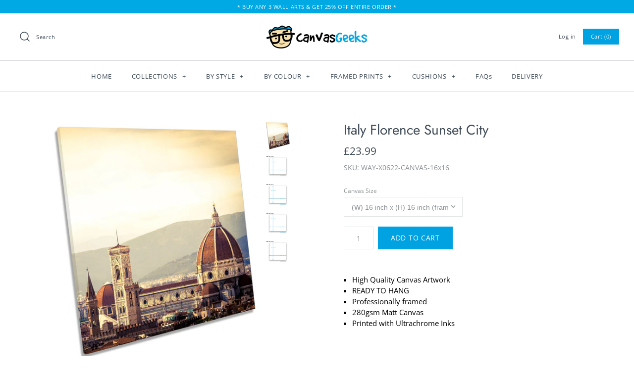

--- FILE ---
content_type: text/html; charset=utf-8
request_url: https://canvasgeeks.co.uk/products/italy-florence-sunset-city-square
body_size: 21305
content:
<!DOCTYPE html>
<html class="no-js">
<head>
  <meta name="google-site-verification" content="7KsMAGMEfqH3IBTJ0LFNSSxp9K8jGT_onhl8irmr3Gk" />
  <!-- Symmetry 4.1.1 -->
  <meta charset="UTF-8">
  <meta http-equiv="X-UA-Compatible" content="IE=edge,chrome=1">
  <meta name="viewport" content="width=device-width,initial-scale=1.0" />
  <meta name="theme-color" content="#00a2e1">

  
  <link rel="shortcut icon" href="//canvasgeeks.co.uk/cdn/shop/files/canvasgeeks_favicon_2.png?v=1613530297" type="image/png" />
  

  <title>
    Italy Florence Sunset City Square Canvas Wall Art Print &ndash; CanvasGeeks
  </title>
  
  <meta name="description" content="High Quality Canvas Wall Art Print Picture Italy Florence Sunset City Square by Canvas Geeks" />
  
  <link rel="canonical" href="https://canvasgeeks.co.uk/products/italy-florence-sunset-city-square" />

  
<meta property="og:site_name" content="CanvasGeeks">
<meta property="og:url" content="https://canvasgeeks.co.uk/products/italy-florence-sunset-city-square">
<meta property="og:title" content="Italy Florence Sunset City">
<meta property="og:type" content="product">
<meta property="og:description" content="High Quality Canvas Wall Art Print Picture Italy Florence Sunset City Square by Canvas Geeks"><meta property="og:price:amount" content="23.99">
  <meta property="og:price:currency" content="GBP"><meta property="og:image" content="http://canvasgeeks.co.uk/cdn/shop/files/web-SG11_91c32c36-6146-438c-9031-0f4fa7c5c829_1024x1024.jpg?v=1732102886"><meta property="og:image" content="http://canvasgeeks.co.uk/cdn/shop/files/16x16_f391e67f-7740-4b96-9b74-61cbbcd48b03_1024x1024.jpg?v=1732102886"><meta property="og:image" content="http://canvasgeeks.co.uk/cdn/shop/files/24x24_42242cdc-d2fb-453c-bfe5-8cac019dcf88_1024x1024.jpg?v=1732102886">
<meta property="og:image:secure_url" content="https://canvasgeeks.co.uk/cdn/shop/files/web-SG11_91c32c36-6146-438c-9031-0f4fa7c5c829_1024x1024.jpg?v=1732102886"><meta property="og:image:secure_url" content="https://canvasgeeks.co.uk/cdn/shop/files/16x16_f391e67f-7740-4b96-9b74-61cbbcd48b03_1024x1024.jpg?v=1732102886"><meta property="og:image:secure_url" content="https://canvasgeeks.co.uk/cdn/shop/files/24x24_42242cdc-d2fb-453c-bfe5-8cac019dcf88_1024x1024.jpg?v=1732102886">

  




  <meta name="twitter:card" content="summary">


  <meta name="twitter:title" content="Italy Florence Sunset City">
  <meta name="twitter:description" content="
High Quality Canvas Artwork
READY TO HANG
Professionally framed
280gsm Matt Canvas
Printed with Ultrachrome Inks

 
WHAT EXACTLY ARE THEY?
We sell High Quality Canvas Art Prints. Each artwork is prin">
  <meta name="twitter:image" content="https://canvasgeeks.co.uk/cdn/shop/files/web-SG11_91c32c36-6146-438c-9031-0f4fa7c5c829_600x600.jpg?v=1732102886">
  <meta name="twitter:image:width" content="600">
  <meta name="twitter:image:height" content="600">



  <link href="//canvasgeeks.co.uk/cdn/shop/t/2/assets/styles.scss.css?v=180476526888836330611759252206" rel="stylesheet" type="text/css" media="all" />

  

  <script src="//ajax.googleapis.com/ajax/libs/jquery/1.8/jquery.min.js" type="text/javascript"></script>
  <script src="//canvasgeeks.co.uk/cdn/shopifycloud/storefront/assets/themes_support/api.jquery-7ab1a3a4.js" type="text/javascript"></script>
<script>
  Shopify.money_format = "£{{amount}}";
  window.theme = window.theme || {};
  theme.jQuery = jQuery;
  theme.money_format = "£{{amount}}";
  theme.money_container = 'span.theme-money';
  document.documentElement.className = document.documentElement.className.replace('no-js', '');
</script>

  <script>window.performance && window.performance.mark && window.performance.mark('shopify.content_for_header.start');</script><meta id="shopify-digital-wallet" name="shopify-digital-wallet" content="/5041684598/digital_wallets/dialog">
<meta name="shopify-checkout-api-token" content="17a14d4f5cbcafab99bf4826a0b31871">
<meta id="in-context-paypal-metadata" data-shop-id="5041684598" data-venmo-supported="false" data-environment="production" data-locale="en_US" data-paypal-v4="true" data-currency="GBP">
<link rel="alternate" type="application/json+oembed" href="https://canvasgeeks.co.uk/products/italy-florence-sunset-city-square.oembed">
<script async="async" src="/checkouts/internal/preloads.js?locale=en-GB"></script>
<link rel="preconnect" href="https://shop.app" crossorigin="anonymous">
<script async="async" src="https://shop.app/checkouts/internal/preloads.js?locale=en-GB&shop_id=5041684598" crossorigin="anonymous"></script>
<script id="apple-pay-shop-capabilities" type="application/json">{"shopId":5041684598,"countryCode":"GB","currencyCode":"GBP","merchantCapabilities":["supports3DS"],"merchantId":"gid:\/\/shopify\/Shop\/5041684598","merchantName":"CanvasGeeks","requiredBillingContactFields":["postalAddress","email"],"requiredShippingContactFields":["postalAddress","email"],"shippingType":"shipping","supportedNetworks":["visa","maestro","masterCard","amex","discover","elo"],"total":{"type":"pending","label":"CanvasGeeks","amount":"1.00"},"shopifyPaymentsEnabled":true,"supportsSubscriptions":true}</script>
<script id="shopify-features" type="application/json">{"accessToken":"17a14d4f5cbcafab99bf4826a0b31871","betas":["rich-media-storefront-analytics"],"domain":"canvasgeeks.co.uk","predictiveSearch":true,"shopId":5041684598,"locale":"en"}</script>
<script>var Shopify = Shopify || {};
Shopify.shop = "canvasgeeks.myshopify.com";
Shopify.locale = "en";
Shopify.currency = {"active":"GBP","rate":"1.0"};
Shopify.country = "GB";
Shopify.theme = {"name":"Symmetry","id":37213306998,"schema_name":"Symmetry","schema_version":"4.1.1","theme_store_id":568,"role":"main"};
Shopify.theme.handle = "null";
Shopify.theme.style = {"id":null,"handle":null};
Shopify.cdnHost = "canvasgeeks.co.uk/cdn";
Shopify.routes = Shopify.routes || {};
Shopify.routes.root = "/";</script>
<script type="module">!function(o){(o.Shopify=o.Shopify||{}).modules=!0}(window);</script>
<script>!function(o){function n(){var o=[];function n(){o.push(Array.prototype.slice.apply(arguments))}return n.q=o,n}var t=o.Shopify=o.Shopify||{};t.loadFeatures=n(),t.autoloadFeatures=n()}(window);</script>
<script>
  window.ShopifyPay = window.ShopifyPay || {};
  window.ShopifyPay.apiHost = "shop.app\/pay";
  window.ShopifyPay.redirectState = null;
</script>
<script id="shop-js-analytics" type="application/json">{"pageType":"product"}</script>
<script defer="defer" async type="module" src="//canvasgeeks.co.uk/cdn/shopifycloud/shop-js/modules/v2/client.init-shop-cart-sync_BdyHc3Nr.en.esm.js"></script>
<script defer="defer" async type="module" src="//canvasgeeks.co.uk/cdn/shopifycloud/shop-js/modules/v2/chunk.common_Daul8nwZ.esm.js"></script>
<script type="module">
  await import("//canvasgeeks.co.uk/cdn/shopifycloud/shop-js/modules/v2/client.init-shop-cart-sync_BdyHc3Nr.en.esm.js");
await import("//canvasgeeks.co.uk/cdn/shopifycloud/shop-js/modules/v2/chunk.common_Daul8nwZ.esm.js");

  window.Shopify.SignInWithShop?.initShopCartSync?.({"fedCMEnabled":true,"windoidEnabled":true});

</script>
<script>
  window.Shopify = window.Shopify || {};
  if (!window.Shopify.featureAssets) window.Shopify.featureAssets = {};
  window.Shopify.featureAssets['shop-js'] = {"shop-cart-sync":["modules/v2/client.shop-cart-sync_QYOiDySF.en.esm.js","modules/v2/chunk.common_Daul8nwZ.esm.js"],"init-fed-cm":["modules/v2/client.init-fed-cm_DchLp9rc.en.esm.js","modules/v2/chunk.common_Daul8nwZ.esm.js"],"shop-button":["modules/v2/client.shop-button_OV7bAJc5.en.esm.js","modules/v2/chunk.common_Daul8nwZ.esm.js"],"init-windoid":["modules/v2/client.init-windoid_DwxFKQ8e.en.esm.js","modules/v2/chunk.common_Daul8nwZ.esm.js"],"shop-cash-offers":["modules/v2/client.shop-cash-offers_DWtL6Bq3.en.esm.js","modules/v2/chunk.common_Daul8nwZ.esm.js","modules/v2/chunk.modal_CQq8HTM6.esm.js"],"shop-toast-manager":["modules/v2/client.shop-toast-manager_CX9r1SjA.en.esm.js","modules/v2/chunk.common_Daul8nwZ.esm.js"],"init-shop-email-lookup-coordinator":["modules/v2/client.init-shop-email-lookup-coordinator_UhKnw74l.en.esm.js","modules/v2/chunk.common_Daul8nwZ.esm.js"],"pay-button":["modules/v2/client.pay-button_DzxNnLDY.en.esm.js","modules/v2/chunk.common_Daul8nwZ.esm.js"],"avatar":["modules/v2/client.avatar_BTnouDA3.en.esm.js"],"init-shop-cart-sync":["modules/v2/client.init-shop-cart-sync_BdyHc3Nr.en.esm.js","modules/v2/chunk.common_Daul8nwZ.esm.js"],"shop-login-button":["modules/v2/client.shop-login-button_D8B466_1.en.esm.js","modules/v2/chunk.common_Daul8nwZ.esm.js","modules/v2/chunk.modal_CQq8HTM6.esm.js"],"init-customer-accounts-sign-up":["modules/v2/client.init-customer-accounts-sign-up_C8fpPm4i.en.esm.js","modules/v2/client.shop-login-button_D8B466_1.en.esm.js","modules/v2/chunk.common_Daul8nwZ.esm.js","modules/v2/chunk.modal_CQq8HTM6.esm.js"],"init-shop-for-new-customer-accounts":["modules/v2/client.init-shop-for-new-customer-accounts_CVTO0Ztu.en.esm.js","modules/v2/client.shop-login-button_D8B466_1.en.esm.js","modules/v2/chunk.common_Daul8nwZ.esm.js","modules/v2/chunk.modal_CQq8HTM6.esm.js"],"init-customer-accounts":["modules/v2/client.init-customer-accounts_dRgKMfrE.en.esm.js","modules/v2/client.shop-login-button_D8B466_1.en.esm.js","modules/v2/chunk.common_Daul8nwZ.esm.js","modules/v2/chunk.modal_CQq8HTM6.esm.js"],"shop-follow-button":["modules/v2/client.shop-follow-button_CkZpjEct.en.esm.js","modules/v2/chunk.common_Daul8nwZ.esm.js","modules/v2/chunk.modal_CQq8HTM6.esm.js"],"lead-capture":["modules/v2/client.lead-capture_BntHBhfp.en.esm.js","modules/v2/chunk.common_Daul8nwZ.esm.js","modules/v2/chunk.modal_CQq8HTM6.esm.js"],"checkout-modal":["modules/v2/client.checkout-modal_CfxcYbTm.en.esm.js","modules/v2/chunk.common_Daul8nwZ.esm.js","modules/v2/chunk.modal_CQq8HTM6.esm.js"],"shop-login":["modules/v2/client.shop-login_Da4GZ2H6.en.esm.js","modules/v2/chunk.common_Daul8nwZ.esm.js","modules/v2/chunk.modal_CQq8HTM6.esm.js"],"payment-terms":["modules/v2/client.payment-terms_MV4M3zvL.en.esm.js","modules/v2/chunk.common_Daul8nwZ.esm.js","modules/v2/chunk.modal_CQq8HTM6.esm.js"]};
</script>
<script id="__st">var __st={"a":5041684598,"offset":0,"reqid":"7df521f5-255a-4a42-a85b-4013c063f14a-1768967043","pageurl":"canvasgeeks.co.uk\/products\/italy-florence-sunset-city-square","u":"edb6a8ee1e1f","p":"product","rtyp":"product","rid":1641690071158};</script>
<script>window.ShopifyPaypalV4VisibilityTracking = true;</script>
<script id="captcha-bootstrap">!function(){'use strict';const t='contact',e='account',n='new_comment',o=[[t,t],['blogs',n],['comments',n],[t,'customer']],c=[[e,'customer_login'],[e,'guest_login'],[e,'recover_customer_password'],[e,'create_customer']],r=t=>t.map((([t,e])=>`form[action*='/${t}']:not([data-nocaptcha='true']) input[name='form_type'][value='${e}']`)).join(','),a=t=>()=>t?[...document.querySelectorAll(t)].map((t=>t.form)):[];function s(){const t=[...o],e=r(t);return a(e)}const i='password',u='form_key',d=['recaptcha-v3-token','g-recaptcha-response','h-captcha-response',i],f=()=>{try{return window.sessionStorage}catch{return}},m='__shopify_v',_=t=>t.elements[u];function p(t,e,n=!1){try{const o=window.sessionStorage,c=JSON.parse(o.getItem(e)),{data:r}=function(t){const{data:e,action:n}=t;return t[m]||n?{data:e,action:n}:{data:t,action:n}}(c);for(const[e,n]of Object.entries(r))t.elements[e]&&(t.elements[e].value=n);n&&o.removeItem(e)}catch(o){console.error('form repopulation failed',{error:o})}}const l='form_type',E='cptcha';function T(t){t.dataset[E]=!0}const w=window,h=w.document,L='Shopify',v='ce_forms',y='captcha';let A=!1;((t,e)=>{const n=(g='f06e6c50-85a8-45c8-87d0-21a2b65856fe',I='https://cdn.shopify.com/shopifycloud/storefront-forms-hcaptcha/ce_storefront_forms_captcha_hcaptcha.v1.5.2.iife.js',D={infoText:'Protected by hCaptcha',privacyText:'Privacy',termsText:'Terms'},(t,e,n)=>{const o=w[L][v],c=o.bindForm;if(c)return c(t,g,e,D).then(n);var r;o.q.push([[t,g,e,D],n]),r=I,A||(h.body.append(Object.assign(h.createElement('script'),{id:'captcha-provider',async:!0,src:r})),A=!0)});var g,I,D;w[L]=w[L]||{},w[L][v]=w[L][v]||{},w[L][v].q=[],w[L][y]=w[L][y]||{},w[L][y].protect=function(t,e){n(t,void 0,e),T(t)},Object.freeze(w[L][y]),function(t,e,n,w,h,L){const[v,y,A,g]=function(t,e,n){const i=e?o:[],u=t?c:[],d=[...i,...u],f=r(d),m=r(i),_=r(d.filter((([t,e])=>n.includes(e))));return[a(f),a(m),a(_),s()]}(w,h,L),I=t=>{const e=t.target;return e instanceof HTMLFormElement?e:e&&e.form},D=t=>v().includes(t);t.addEventListener('submit',(t=>{const e=I(t);if(!e)return;const n=D(e)&&!e.dataset.hcaptchaBound&&!e.dataset.recaptchaBound,o=_(e),c=g().includes(e)&&(!o||!o.value);(n||c)&&t.preventDefault(),c&&!n&&(function(t){try{if(!f())return;!function(t){const e=f();if(!e)return;const n=_(t);if(!n)return;const o=n.value;o&&e.removeItem(o)}(t);const e=Array.from(Array(32),(()=>Math.random().toString(36)[2])).join('');!function(t,e){_(t)||t.append(Object.assign(document.createElement('input'),{type:'hidden',name:u})),t.elements[u].value=e}(t,e),function(t,e){const n=f();if(!n)return;const o=[...t.querySelectorAll(`input[type='${i}']`)].map((({name:t})=>t)),c=[...d,...o],r={};for(const[a,s]of new FormData(t).entries())c.includes(a)||(r[a]=s);n.setItem(e,JSON.stringify({[m]:1,action:t.action,data:r}))}(t,e)}catch(e){console.error('failed to persist form',e)}}(e),e.submit())}));const S=(t,e)=>{t&&!t.dataset[E]&&(n(t,e.some((e=>e===t))),T(t))};for(const o of['focusin','change'])t.addEventListener(o,(t=>{const e=I(t);D(e)&&S(e,y())}));const B=e.get('form_key'),M=e.get(l),P=B&&M;t.addEventListener('DOMContentLoaded',(()=>{const t=y();if(P)for(const e of t)e.elements[l].value===M&&p(e,B);[...new Set([...A(),...v().filter((t=>'true'===t.dataset.shopifyCaptcha))])].forEach((e=>S(e,t)))}))}(h,new URLSearchParams(w.location.search),n,t,e,['guest_login'])})(!0,!0)}();</script>
<script integrity="sha256-4kQ18oKyAcykRKYeNunJcIwy7WH5gtpwJnB7kiuLZ1E=" data-source-attribution="shopify.loadfeatures" defer="defer" src="//canvasgeeks.co.uk/cdn/shopifycloud/storefront/assets/storefront/load_feature-a0a9edcb.js" crossorigin="anonymous"></script>
<script crossorigin="anonymous" defer="defer" src="//canvasgeeks.co.uk/cdn/shopifycloud/storefront/assets/shopify_pay/storefront-65b4c6d7.js?v=20250812"></script>
<script data-source-attribution="shopify.dynamic_checkout.dynamic.init">var Shopify=Shopify||{};Shopify.PaymentButton=Shopify.PaymentButton||{isStorefrontPortableWallets:!0,init:function(){window.Shopify.PaymentButton.init=function(){};var t=document.createElement("script");t.src="https://canvasgeeks.co.uk/cdn/shopifycloud/portable-wallets/latest/portable-wallets.en.js",t.type="module",document.head.appendChild(t)}};
</script>
<script data-source-attribution="shopify.dynamic_checkout.buyer_consent">
  function portableWalletsHideBuyerConsent(e){var t=document.getElementById("shopify-buyer-consent"),n=document.getElementById("shopify-subscription-policy-button");t&&n&&(t.classList.add("hidden"),t.setAttribute("aria-hidden","true"),n.removeEventListener("click",e))}function portableWalletsShowBuyerConsent(e){var t=document.getElementById("shopify-buyer-consent"),n=document.getElementById("shopify-subscription-policy-button");t&&n&&(t.classList.remove("hidden"),t.removeAttribute("aria-hidden"),n.addEventListener("click",e))}window.Shopify?.PaymentButton&&(window.Shopify.PaymentButton.hideBuyerConsent=portableWalletsHideBuyerConsent,window.Shopify.PaymentButton.showBuyerConsent=portableWalletsShowBuyerConsent);
</script>
<script data-source-attribution="shopify.dynamic_checkout.cart.bootstrap">document.addEventListener("DOMContentLoaded",(function(){function t(){return document.querySelector("shopify-accelerated-checkout-cart, shopify-accelerated-checkout")}if(t())Shopify.PaymentButton.init();else{new MutationObserver((function(e,n){t()&&(Shopify.PaymentButton.init(),n.disconnect())})).observe(document.body,{childList:!0,subtree:!0})}}));
</script>
<script id='scb4127' type='text/javascript' async='' src='https://canvasgeeks.co.uk/cdn/shopifycloud/privacy-banner/storefront-banner.js'></script><link id="shopify-accelerated-checkout-styles" rel="stylesheet" media="screen" href="https://canvasgeeks.co.uk/cdn/shopifycloud/portable-wallets/latest/accelerated-checkout-backwards-compat.css" crossorigin="anonymous">
<style id="shopify-accelerated-checkout-cart">
        #shopify-buyer-consent {
  margin-top: 1em;
  display: inline-block;
  width: 100%;
}

#shopify-buyer-consent.hidden {
  display: none;
}

#shopify-subscription-policy-button {
  background: none;
  border: none;
  padding: 0;
  text-decoration: underline;
  font-size: inherit;
  cursor: pointer;
}

#shopify-subscription-policy-button::before {
  box-shadow: none;
}

      </style>

<script>window.performance && window.performance.mark && window.performance.mark('shopify.content_for_header.end');</script>
<script type="text/javascript">window.moneyFormat = "£{{amount}}";
    window.globoAlsoBoughtMoneyFormat = "£{{amount}}";
    window.shopCurrency = "GBP";
    window.assetsUrl = '//canvasgeeks.co.uk/cdn/shop/t/2/assets/';
  </script>
  <link href="//canvasgeeks.co.uk/cdn/shop/t/2/assets/globo.alsobought.css?v=5809124166624935631602946837" rel="stylesheet" type="text/css" media="all" />  <script src="//canvasgeeks.co.uk/cdn/shop/t/2/assets/globo.alsobought.js?v=32215880278075028161602944545" data-instant-track type="text/javascript"></script>
  <script data-instant-track>
    var globoAlsoBought = new globoAlsoBought({
      apiUrl: "https://related-products.globosoftware.net/api",
      shop: "canvasgeeks.myshopify.com",
      domain: "canvasgeeks.co.uk",
      view_name: 'globo.related',
      cart_properties_name: 'utm_source',
      cart_properties_value: 'globoRelatedProducts',
      manualRecommendations: {},
      discount: false,
      redirect: true,
      exclude_tags: [],
      carousel_items: 6,
      carousel_autoplay: false,
      productBoughtTogether: {
        enable: false,
        limit: 10,
        random: false,
        template: 2,
        thisItem: true,
        conditions: ["bought_together","manual","vendor","type","collection","tags","global"]
      },
      productRelated: {
        enable: true,
        limit: 10,
        random: false,
        template: 1,
        thisItem: false,
        conditions: ["type"]
      },
      cart: {
        enable: false,
        limit: 10,
        random: false,
        template: 3,
        conditions: ["manual","bought_together","tags","global"],
        products: []
      },product: {
          id: 1641690071158,
          title: "Italy Florence Sunset City",
          handle: "italy-florence-sunset-city-square",
          price: 2399,
          compare_at_price: null,
          images: ["//canvasgeeks.co.uk/cdn/shop/files/web-SG11_91c32c36-6146-438c-9031-0f4fa7c5c829.jpg?v=1732102886"],
          variants: [{"id":54816830325123,"title":"(W) 16 inch x (H) 16 inch (frame depth 20mm)","option1":"(W) 16 inch x (H) 16 inch (frame depth 20mm)","option2":null,"option3":null,"sku":"WAY-X0622-CANVAS-16x16","requires_shipping":true,"taxable":true,"featured_image":null,"available":true,"name":"Italy Florence Sunset City - (W) 16 inch x (H) 16 inch (frame depth 20mm)","public_title":"(W) 16 inch x (H) 16 inch (frame depth 20mm)","options":["(W) 16 inch x (H) 16 inch (frame depth 20mm)"],"price":2399,"weight":1000,"compare_at_price":null,"inventory_management":null,"barcode":null,"requires_selling_plan":false,"selling_plan_allocations":[]},{"id":54816830357891,"title":"(W) 24 inch x (H) 24 inch (frame depth 20mm)","option1":"(W) 24 inch x (H) 24 inch (frame depth 20mm)","option2":null,"option3":null,"sku":"WAY-X0622-CANVAS-24x24","requires_shipping":true,"taxable":true,"featured_image":null,"available":true,"name":"Italy Florence Sunset City - (W) 24 inch x (H) 24 inch (frame depth 20mm)","public_title":"(W) 24 inch x (H) 24 inch (frame depth 20mm)","options":["(W) 24 inch x (H) 24 inch (frame depth 20mm)"],"price":3199,"weight":1000,"compare_at_price":null,"inventory_management":null,"barcode":null,"requires_selling_plan":false,"selling_plan_allocations":[]},{"id":54816830390659,"title":"(W) 30 inch x (H) 30 inch (frame depth 40mm)","option1":"(W) 30 inch x (H) 30 inch (frame depth 40mm)","option2":null,"option3":null,"sku":"WAY-X0622-CANVAS-30x30","requires_shipping":true,"taxable":true,"featured_image":null,"available":true,"name":"Italy Florence Sunset City - (W) 30 inch x (H) 30 inch (frame depth 40mm)","public_title":"(W) 30 inch x (H) 30 inch (frame depth 40mm)","options":["(W) 30 inch x (H) 30 inch (frame depth 40mm)"],"price":4999,"weight":1000,"compare_at_price":null,"inventory_management":null,"barcode":null,"requires_selling_plan":false,"selling_plan_allocations":[]},{"id":54816830423427,"title":"(W) 36 inch x (H) 36 inch (frame depth 40mm)","option1":"(W) 36 inch x (H) 36 inch (frame depth 40mm)","option2":null,"option3":null,"sku":"WAY-X0622-CANVAS-36x36","requires_shipping":true,"taxable":true,"featured_image":null,"available":true,"name":"Italy Florence Sunset City - (W) 36 inch x (H) 36 inch (frame depth 40mm)","public_title":"(W) 36 inch x (H) 36 inch (frame depth 40mm)","options":["(W) 36 inch x (H) 36 inch (frame depth 40mm)"],"price":7999,"weight":1000,"compare_at_price":null,"inventory_management":null,"barcode":null,"requires_selling_plan":false,"selling_plan_allocations":[]}],
          available: true,
          vendor: "Canvas Geeks",
          product_type: "622",
          tags: ["Famous Landmarks","SG11-LO","Yellow"],
          collection:"famous-landmarks"},no_image_url: "https://cdn.shopify.com/s/images/admin/no-image-large.gif"
    });
  </script>
  <script src="//canvasgeeks.co.uk/cdn/shop/t/2/assets/globo.alsobought.data.js?v=15438297266392056291602944541" data-instant-track type="text/javascript"></script>
  
<link href="https://monorail-edge.shopifysvc.com" rel="dns-prefetch">
<script>(function(){if ("sendBeacon" in navigator && "performance" in window) {try {var session_token_from_headers = performance.getEntriesByType('navigation')[0].serverTiming.find(x => x.name == '_s').description;} catch {var session_token_from_headers = undefined;}var session_cookie_matches = document.cookie.match(/_shopify_s=([^;]*)/);var session_token_from_cookie = session_cookie_matches && session_cookie_matches.length === 2 ? session_cookie_matches[1] : "";var session_token = session_token_from_headers || session_token_from_cookie || "";function handle_abandonment_event(e) {var entries = performance.getEntries().filter(function(entry) {return /monorail-edge.shopifysvc.com/.test(entry.name);});if (!window.abandonment_tracked && entries.length === 0) {window.abandonment_tracked = true;var currentMs = Date.now();var navigation_start = performance.timing.navigationStart;var payload = {shop_id: 5041684598,url: window.location.href,navigation_start,duration: currentMs - navigation_start,session_token,page_type: "product"};window.navigator.sendBeacon("https://monorail-edge.shopifysvc.com/v1/produce", JSON.stringify({schema_id: "online_store_buyer_site_abandonment/1.1",payload: payload,metadata: {event_created_at_ms: currentMs,event_sent_at_ms: currentMs}}));}}window.addEventListener('pagehide', handle_abandonment_event);}}());</script>
<script id="web-pixels-manager-setup">(function e(e,d,r,n,o){if(void 0===o&&(o={}),!Boolean(null===(a=null===(i=window.Shopify)||void 0===i?void 0:i.analytics)||void 0===a?void 0:a.replayQueue)){var i,a;window.Shopify=window.Shopify||{};var t=window.Shopify;t.analytics=t.analytics||{};var s=t.analytics;s.replayQueue=[],s.publish=function(e,d,r){return s.replayQueue.push([e,d,r]),!0};try{self.performance.mark("wpm:start")}catch(e){}var l=function(){var e={modern:/Edge?\/(1{2}[4-9]|1[2-9]\d|[2-9]\d{2}|\d{4,})\.\d+(\.\d+|)|Firefox\/(1{2}[4-9]|1[2-9]\d|[2-9]\d{2}|\d{4,})\.\d+(\.\d+|)|Chrom(ium|e)\/(9{2}|\d{3,})\.\d+(\.\d+|)|(Maci|X1{2}).+ Version\/(15\.\d+|(1[6-9]|[2-9]\d|\d{3,})\.\d+)([,.]\d+|)( \(\w+\)|)( Mobile\/\w+|) Safari\/|Chrome.+OPR\/(9{2}|\d{3,})\.\d+\.\d+|(CPU[ +]OS|iPhone[ +]OS|CPU[ +]iPhone|CPU IPhone OS|CPU iPad OS)[ +]+(15[._]\d+|(1[6-9]|[2-9]\d|\d{3,})[._]\d+)([._]\d+|)|Android:?[ /-](13[3-9]|1[4-9]\d|[2-9]\d{2}|\d{4,})(\.\d+|)(\.\d+|)|Android.+Firefox\/(13[5-9]|1[4-9]\d|[2-9]\d{2}|\d{4,})\.\d+(\.\d+|)|Android.+Chrom(ium|e)\/(13[3-9]|1[4-9]\d|[2-9]\d{2}|\d{4,})\.\d+(\.\d+|)|SamsungBrowser\/([2-9]\d|\d{3,})\.\d+/,legacy:/Edge?\/(1[6-9]|[2-9]\d|\d{3,})\.\d+(\.\d+|)|Firefox\/(5[4-9]|[6-9]\d|\d{3,})\.\d+(\.\d+|)|Chrom(ium|e)\/(5[1-9]|[6-9]\d|\d{3,})\.\d+(\.\d+|)([\d.]+$|.*Safari\/(?![\d.]+ Edge\/[\d.]+$))|(Maci|X1{2}).+ Version\/(10\.\d+|(1[1-9]|[2-9]\d|\d{3,})\.\d+)([,.]\d+|)( \(\w+\)|)( Mobile\/\w+|) Safari\/|Chrome.+OPR\/(3[89]|[4-9]\d|\d{3,})\.\d+\.\d+|(CPU[ +]OS|iPhone[ +]OS|CPU[ +]iPhone|CPU IPhone OS|CPU iPad OS)[ +]+(10[._]\d+|(1[1-9]|[2-9]\d|\d{3,})[._]\d+)([._]\d+|)|Android:?[ /-](13[3-9]|1[4-9]\d|[2-9]\d{2}|\d{4,})(\.\d+|)(\.\d+|)|Mobile Safari.+OPR\/([89]\d|\d{3,})\.\d+\.\d+|Android.+Firefox\/(13[5-9]|1[4-9]\d|[2-9]\d{2}|\d{4,})\.\d+(\.\d+|)|Android.+Chrom(ium|e)\/(13[3-9]|1[4-9]\d|[2-9]\d{2}|\d{4,})\.\d+(\.\d+|)|Android.+(UC? ?Browser|UCWEB|U3)[ /]?(15\.([5-9]|\d{2,})|(1[6-9]|[2-9]\d|\d{3,})\.\d+)\.\d+|SamsungBrowser\/(5\.\d+|([6-9]|\d{2,})\.\d+)|Android.+MQ{2}Browser\/(14(\.(9|\d{2,})|)|(1[5-9]|[2-9]\d|\d{3,})(\.\d+|))(\.\d+|)|K[Aa][Ii]OS\/(3\.\d+|([4-9]|\d{2,})\.\d+)(\.\d+|)/},d=e.modern,r=e.legacy,n=navigator.userAgent;return n.match(d)?"modern":n.match(r)?"legacy":"unknown"}(),u="modern"===l?"modern":"legacy",c=(null!=n?n:{modern:"",legacy:""})[u],f=function(e){return[e.baseUrl,"/wpm","/b",e.hashVersion,"modern"===e.buildTarget?"m":"l",".js"].join("")}({baseUrl:d,hashVersion:r,buildTarget:u}),m=function(e){var d=e.version,r=e.bundleTarget,n=e.surface,o=e.pageUrl,i=e.monorailEndpoint;return{emit:function(e){var a=e.status,t=e.errorMsg,s=(new Date).getTime(),l=JSON.stringify({metadata:{event_sent_at_ms:s},events:[{schema_id:"web_pixels_manager_load/3.1",payload:{version:d,bundle_target:r,page_url:o,status:a,surface:n,error_msg:t},metadata:{event_created_at_ms:s}}]});if(!i)return console&&console.warn&&console.warn("[Web Pixels Manager] No Monorail endpoint provided, skipping logging."),!1;try{return self.navigator.sendBeacon.bind(self.navigator)(i,l)}catch(e){}var u=new XMLHttpRequest;try{return u.open("POST",i,!0),u.setRequestHeader("Content-Type","text/plain"),u.send(l),!0}catch(e){return console&&console.warn&&console.warn("[Web Pixels Manager] Got an unhandled error while logging to Monorail."),!1}}}}({version:r,bundleTarget:l,surface:e.surface,pageUrl:self.location.href,monorailEndpoint:e.monorailEndpoint});try{o.browserTarget=l,function(e){var d=e.src,r=e.async,n=void 0===r||r,o=e.onload,i=e.onerror,a=e.sri,t=e.scriptDataAttributes,s=void 0===t?{}:t,l=document.createElement("script"),u=document.querySelector("head"),c=document.querySelector("body");if(l.async=n,l.src=d,a&&(l.integrity=a,l.crossOrigin="anonymous"),s)for(var f in s)if(Object.prototype.hasOwnProperty.call(s,f))try{l.dataset[f]=s[f]}catch(e){}if(o&&l.addEventListener("load",o),i&&l.addEventListener("error",i),u)u.appendChild(l);else{if(!c)throw new Error("Did not find a head or body element to append the script");c.appendChild(l)}}({src:f,async:!0,onload:function(){if(!function(){var e,d;return Boolean(null===(d=null===(e=window.Shopify)||void 0===e?void 0:e.analytics)||void 0===d?void 0:d.initialized)}()){var d=window.webPixelsManager.init(e)||void 0;if(d){var r=window.Shopify.analytics;r.replayQueue.forEach((function(e){var r=e[0],n=e[1],o=e[2];d.publishCustomEvent(r,n,o)})),r.replayQueue=[],r.publish=d.publishCustomEvent,r.visitor=d.visitor,r.initialized=!0}}},onerror:function(){return m.emit({status:"failed",errorMsg:"".concat(f," has failed to load")})},sri:function(e){var d=/^sha384-[A-Za-z0-9+/=]+$/;return"string"==typeof e&&d.test(e)}(c)?c:"",scriptDataAttributes:o}),m.emit({status:"loading"})}catch(e){m.emit({status:"failed",errorMsg:(null==e?void 0:e.message)||"Unknown error"})}}})({shopId: 5041684598,storefrontBaseUrl: "https://canvasgeeks.co.uk",extensionsBaseUrl: "https://extensions.shopifycdn.com/cdn/shopifycloud/web-pixels-manager",monorailEndpoint: "https://monorail-edge.shopifysvc.com/unstable/produce_batch",surface: "storefront-renderer",enabledBetaFlags: ["2dca8a86"],webPixelsConfigList: [{"id":"180945283","eventPayloadVersion":"v1","runtimeContext":"LAX","scriptVersion":"1","type":"CUSTOM","privacyPurposes":["ANALYTICS"],"name":"Google Analytics tag (migrated)"},{"id":"shopify-app-pixel","configuration":"{}","eventPayloadVersion":"v1","runtimeContext":"STRICT","scriptVersion":"0450","apiClientId":"shopify-pixel","type":"APP","privacyPurposes":["ANALYTICS","MARKETING"]},{"id":"shopify-custom-pixel","eventPayloadVersion":"v1","runtimeContext":"LAX","scriptVersion":"0450","apiClientId":"shopify-pixel","type":"CUSTOM","privacyPurposes":["ANALYTICS","MARKETING"]}],isMerchantRequest: false,initData: {"shop":{"name":"CanvasGeeks","paymentSettings":{"currencyCode":"GBP"},"myshopifyDomain":"canvasgeeks.myshopify.com","countryCode":"GB","storefrontUrl":"https:\/\/canvasgeeks.co.uk"},"customer":null,"cart":null,"checkout":null,"productVariants":[{"price":{"amount":23.99,"currencyCode":"GBP"},"product":{"title":"Italy Florence Sunset City","vendor":"Canvas Geeks","id":"1641690071158","untranslatedTitle":"Italy Florence Sunset City","url":"\/products\/italy-florence-sunset-city-square","type":"622"},"id":"54816830325123","image":{"src":"\/\/canvasgeeks.co.uk\/cdn\/shop\/files\/web-SG11_91c32c36-6146-438c-9031-0f4fa7c5c829.jpg?v=1732102886"},"sku":"WAY-X0622-CANVAS-16x16","title":"(W) 16 inch x (H) 16 inch (frame depth 20mm)","untranslatedTitle":"(W) 16 inch x (H) 16 inch (frame depth 20mm)"},{"price":{"amount":31.99,"currencyCode":"GBP"},"product":{"title":"Italy Florence Sunset City","vendor":"Canvas Geeks","id":"1641690071158","untranslatedTitle":"Italy Florence Sunset City","url":"\/products\/italy-florence-sunset-city-square","type":"622"},"id":"54816830357891","image":{"src":"\/\/canvasgeeks.co.uk\/cdn\/shop\/files\/web-SG11_91c32c36-6146-438c-9031-0f4fa7c5c829.jpg?v=1732102886"},"sku":"WAY-X0622-CANVAS-24x24","title":"(W) 24 inch x (H) 24 inch (frame depth 20mm)","untranslatedTitle":"(W) 24 inch x (H) 24 inch (frame depth 20mm)"},{"price":{"amount":49.99,"currencyCode":"GBP"},"product":{"title":"Italy Florence Sunset City","vendor":"Canvas Geeks","id":"1641690071158","untranslatedTitle":"Italy Florence Sunset City","url":"\/products\/italy-florence-sunset-city-square","type":"622"},"id":"54816830390659","image":{"src":"\/\/canvasgeeks.co.uk\/cdn\/shop\/files\/web-SG11_91c32c36-6146-438c-9031-0f4fa7c5c829.jpg?v=1732102886"},"sku":"WAY-X0622-CANVAS-30x30","title":"(W) 30 inch x (H) 30 inch (frame depth 40mm)","untranslatedTitle":"(W) 30 inch x (H) 30 inch (frame depth 40mm)"},{"price":{"amount":79.99,"currencyCode":"GBP"},"product":{"title":"Italy Florence Sunset City","vendor":"Canvas Geeks","id":"1641690071158","untranslatedTitle":"Italy Florence Sunset City","url":"\/products\/italy-florence-sunset-city-square","type":"622"},"id":"54816830423427","image":{"src":"\/\/canvasgeeks.co.uk\/cdn\/shop\/files\/web-SG11_91c32c36-6146-438c-9031-0f4fa7c5c829.jpg?v=1732102886"},"sku":"WAY-X0622-CANVAS-36x36","title":"(W) 36 inch x (H) 36 inch (frame depth 40mm)","untranslatedTitle":"(W) 36 inch x (H) 36 inch (frame depth 40mm)"}],"purchasingCompany":null},},"https://canvasgeeks.co.uk/cdn","fcfee988w5aeb613cpc8e4bc33m6693e112",{"modern":"","legacy":""},{"shopId":"5041684598","storefrontBaseUrl":"https:\/\/canvasgeeks.co.uk","extensionBaseUrl":"https:\/\/extensions.shopifycdn.com\/cdn\/shopifycloud\/web-pixels-manager","surface":"storefront-renderer","enabledBetaFlags":"[\"2dca8a86\"]","isMerchantRequest":"false","hashVersion":"fcfee988w5aeb613cpc8e4bc33m6693e112","publish":"custom","events":"[[\"page_viewed\",{}],[\"product_viewed\",{\"productVariant\":{\"price\":{\"amount\":23.99,\"currencyCode\":\"GBP\"},\"product\":{\"title\":\"Italy Florence Sunset City\",\"vendor\":\"Canvas Geeks\",\"id\":\"1641690071158\",\"untranslatedTitle\":\"Italy Florence Sunset City\",\"url\":\"\/products\/italy-florence-sunset-city-square\",\"type\":\"622\"},\"id\":\"54816830325123\",\"image\":{\"src\":\"\/\/canvasgeeks.co.uk\/cdn\/shop\/files\/web-SG11_91c32c36-6146-438c-9031-0f4fa7c5c829.jpg?v=1732102886\"},\"sku\":\"WAY-X0622-CANVAS-16x16\",\"title\":\"(W) 16 inch x (H) 16 inch (frame depth 20mm)\",\"untranslatedTitle\":\"(W) 16 inch x (H) 16 inch (frame depth 20mm)\"}}]]"});</script><script>
  window.ShopifyAnalytics = window.ShopifyAnalytics || {};
  window.ShopifyAnalytics.meta = window.ShopifyAnalytics.meta || {};
  window.ShopifyAnalytics.meta.currency = 'GBP';
  var meta = {"product":{"id":1641690071158,"gid":"gid:\/\/shopify\/Product\/1641690071158","vendor":"Canvas Geeks","type":"622","handle":"italy-florence-sunset-city-square","variants":[{"id":54816830325123,"price":2399,"name":"Italy Florence Sunset City - (W) 16 inch x (H) 16 inch (frame depth 20mm)","public_title":"(W) 16 inch x (H) 16 inch (frame depth 20mm)","sku":"WAY-X0622-CANVAS-16x16"},{"id":54816830357891,"price":3199,"name":"Italy Florence Sunset City - (W) 24 inch x (H) 24 inch (frame depth 20mm)","public_title":"(W) 24 inch x (H) 24 inch (frame depth 20mm)","sku":"WAY-X0622-CANVAS-24x24"},{"id":54816830390659,"price":4999,"name":"Italy Florence Sunset City - (W) 30 inch x (H) 30 inch (frame depth 40mm)","public_title":"(W) 30 inch x (H) 30 inch (frame depth 40mm)","sku":"WAY-X0622-CANVAS-30x30"},{"id":54816830423427,"price":7999,"name":"Italy Florence Sunset City - (W) 36 inch x (H) 36 inch (frame depth 40mm)","public_title":"(W) 36 inch x (H) 36 inch (frame depth 40mm)","sku":"WAY-X0622-CANVAS-36x36"}],"remote":false},"page":{"pageType":"product","resourceType":"product","resourceId":1641690071158,"requestId":"7df521f5-255a-4a42-a85b-4013c063f14a-1768967043"}};
  for (var attr in meta) {
    window.ShopifyAnalytics.meta[attr] = meta[attr];
  }
</script>
<script class="analytics">
  (function () {
    var customDocumentWrite = function(content) {
      var jquery = null;

      if (window.jQuery) {
        jquery = window.jQuery;
      } else if (window.Checkout && window.Checkout.$) {
        jquery = window.Checkout.$;
      }

      if (jquery) {
        jquery('body').append(content);
      }
    };

    var hasLoggedConversion = function(token) {
      if (token) {
        return document.cookie.indexOf('loggedConversion=' + token) !== -1;
      }
      return false;
    }

    var setCookieIfConversion = function(token) {
      if (token) {
        var twoMonthsFromNow = new Date(Date.now());
        twoMonthsFromNow.setMonth(twoMonthsFromNow.getMonth() + 2);

        document.cookie = 'loggedConversion=' + token + '; expires=' + twoMonthsFromNow;
      }
    }

    var trekkie = window.ShopifyAnalytics.lib = window.trekkie = window.trekkie || [];
    if (trekkie.integrations) {
      return;
    }
    trekkie.methods = [
      'identify',
      'page',
      'ready',
      'track',
      'trackForm',
      'trackLink'
    ];
    trekkie.factory = function(method) {
      return function() {
        var args = Array.prototype.slice.call(arguments);
        args.unshift(method);
        trekkie.push(args);
        return trekkie;
      };
    };
    for (var i = 0; i < trekkie.methods.length; i++) {
      var key = trekkie.methods[i];
      trekkie[key] = trekkie.factory(key);
    }
    trekkie.load = function(config) {
      trekkie.config = config || {};
      trekkie.config.initialDocumentCookie = document.cookie;
      var first = document.getElementsByTagName('script')[0];
      var script = document.createElement('script');
      script.type = 'text/javascript';
      script.onerror = function(e) {
        var scriptFallback = document.createElement('script');
        scriptFallback.type = 'text/javascript';
        scriptFallback.onerror = function(error) {
                var Monorail = {
      produce: function produce(monorailDomain, schemaId, payload) {
        var currentMs = new Date().getTime();
        var event = {
          schema_id: schemaId,
          payload: payload,
          metadata: {
            event_created_at_ms: currentMs,
            event_sent_at_ms: currentMs
          }
        };
        return Monorail.sendRequest("https://" + monorailDomain + "/v1/produce", JSON.stringify(event));
      },
      sendRequest: function sendRequest(endpointUrl, payload) {
        // Try the sendBeacon API
        if (window && window.navigator && typeof window.navigator.sendBeacon === 'function' && typeof window.Blob === 'function' && !Monorail.isIos12()) {
          var blobData = new window.Blob([payload], {
            type: 'text/plain'
          });

          if (window.navigator.sendBeacon(endpointUrl, blobData)) {
            return true;
          } // sendBeacon was not successful

        } // XHR beacon

        var xhr = new XMLHttpRequest();

        try {
          xhr.open('POST', endpointUrl);
          xhr.setRequestHeader('Content-Type', 'text/plain');
          xhr.send(payload);
        } catch (e) {
          console.log(e);
        }

        return false;
      },
      isIos12: function isIos12() {
        return window.navigator.userAgent.lastIndexOf('iPhone; CPU iPhone OS 12_') !== -1 || window.navigator.userAgent.lastIndexOf('iPad; CPU OS 12_') !== -1;
      }
    };
    Monorail.produce('monorail-edge.shopifysvc.com',
      'trekkie_storefront_load_errors/1.1',
      {shop_id: 5041684598,
      theme_id: 37213306998,
      app_name: "storefront",
      context_url: window.location.href,
      source_url: "//canvasgeeks.co.uk/cdn/s/trekkie.storefront.cd680fe47e6c39ca5d5df5f0a32d569bc48c0f27.min.js"});

        };
        scriptFallback.async = true;
        scriptFallback.src = '//canvasgeeks.co.uk/cdn/s/trekkie.storefront.cd680fe47e6c39ca5d5df5f0a32d569bc48c0f27.min.js';
        first.parentNode.insertBefore(scriptFallback, first);
      };
      script.async = true;
      script.src = '//canvasgeeks.co.uk/cdn/s/trekkie.storefront.cd680fe47e6c39ca5d5df5f0a32d569bc48c0f27.min.js';
      first.parentNode.insertBefore(script, first);
    };
    trekkie.load(
      {"Trekkie":{"appName":"storefront","development":false,"defaultAttributes":{"shopId":5041684598,"isMerchantRequest":null,"themeId":37213306998,"themeCityHash":"28062319182705932","contentLanguage":"en","currency":"GBP","eventMetadataId":"93af5809-39ca-47d1-ad5d-c032c205d158"},"isServerSideCookieWritingEnabled":true,"monorailRegion":"shop_domain","enabledBetaFlags":["65f19447"]},"Session Attribution":{},"S2S":{"facebookCapiEnabled":false,"source":"trekkie-storefront-renderer","apiClientId":580111}}
    );

    var loaded = false;
    trekkie.ready(function() {
      if (loaded) return;
      loaded = true;

      window.ShopifyAnalytics.lib = window.trekkie;

      var originalDocumentWrite = document.write;
      document.write = customDocumentWrite;
      try { window.ShopifyAnalytics.merchantGoogleAnalytics.call(this); } catch(error) {};
      document.write = originalDocumentWrite;

      window.ShopifyAnalytics.lib.page(null,{"pageType":"product","resourceType":"product","resourceId":1641690071158,"requestId":"7df521f5-255a-4a42-a85b-4013c063f14a-1768967043","shopifyEmitted":true});

      var match = window.location.pathname.match(/checkouts\/(.+)\/(thank_you|post_purchase)/)
      var token = match? match[1]: undefined;
      if (!hasLoggedConversion(token)) {
        setCookieIfConversion(token);
        window.ShopifyAnalytics.lib.track("Viewed Product",{"currency":"GBP","variantId":54816830325123,"productId":1641690071158,"productGid":"gid:\/\/shopify\/Product\/1641690071158","name":"Italy Florence Sunset City - (W) 16 inch x (H) 16 inch (frame depth 20mm)","price":"23.99","sku":"WAY-X0622-CANVAS-16x16","brand":"Canvas Geeks","variant":"(W) 16 inch x (H) 16 inch (frame depth 20mm)","category":"622","nonInteraction":true,"remote":false},undefined,undefined,{"shopifyEmitted":true});
      window.ShopifyAnalytics.lib.track("monorail:\/\/trekkie_storefront_viewed_product\/1.1",{"currency":"GBP","variantId":54816830325123,"productId":1641690071158,"productGid":"gid:\/\/shopify\/Product\/1641690071158","name":"Italy Florence Sunset City - (W) 16 inch x (H) 16 inch (frame depth 20mm)","price":"23.99","sku":"WAY-X0622-CANVAS-16x16","brand":"Canvas Geeks","variant":"(W) 16 inch x (H) 16 inch (frame depth 20mm)","category":"622","nonInteraction":true,"remote":false,"referer":"https:\/\/canvasgeeks.co.uk\/products\/italy-florence-sunset-city-square"});
      }
    });


        var eventsListenerScript = document.createElement('script');
        eventsListenerScript.async = true;
        eventsListenerScript.src = "//canvasgeeks.co.uk/cdn/shopifycloud/storefront/assets/shop_events_listener-3da45d37.js";
        document.getElementsByTagName('head')[0].appendChild(eventsListenerScript);

})();</script>
  <script>
  if (!window.ga || (window.ga && typeof window.ga !== 'function')) {
    window.ga = function ga() {
      (window.ga.q = window.ga.q || []).push(arguments);
      if (window.Shopify && window.Shopify.analytics && typeof window.Shopify.analytics.publish === 'function') {
        window.Shopify.analytics.publish("ga_stub_called", {}, {sendTo: "google_osp_migration"});
      }
      console.error("Shopify's Google Analytics stub called with:", Array.from(arguments), "\nSee https://help.shopify.com/manual/promoting-marketing/pixels/pixel-migration#google for more information.");
    };
    if (window.Shopify && window.Shopify.analytics && typeof window.Shopify.analytics.publish === 'function') {
      window.Shopify.analytics.publish("ga_stub_initialized", {}, {sendTo: "google_osp_migration"});
    }
  }
</script>
<script
  defer
  src="https://canvasgeeks.co.uk/cdn/shopifycloud/perf-kit/shopify-perf-kit-3.0.4.min.js"
  data-application="storefront-renderer"
  data-shop-id="5041684598"
  data-render-region="gcp-us-east1"
  data-page-type="product"
  data-theme-instance-id="37213306998"
  data-theme-name="Symmetry"
  data-theme-version="4.1.1"
  data-monorail-region="shop_domain"
  data-resource-timing-sampling-rate="10"
  data-shs="true"
  data-shs-beacon="true"
  data-shs-export-with-fetch="true"
  data-shs-logs-sample-rate="1"
  data-shs-beacon-endpoint="https://canvasgeeks.co.uk/api/collect"
></script>
</head>

<body class="template-product">

  <div id="shopify-section-header" class="shopify-section"><style type="text/css">
  .logo img {
    width: 210px;
  }
</style>



<div data-section-type="header">
  
  
    <style type="text/css">
      .announcement {
        background: #00a9e4;
        color: #ffffff;
      }
    </style>
    <div class="announcement">
      
      <div class="announcement__inner">
        * BUY ANY 3 WALL ARTS & GET 25% OFF ENTIRE ORDER *
      </div>
      
    </div>
  
  

  <div id="pageheader">

    

    <div id="mobile-header" class="cf">
      <button class="notabutton mobile-nav-toggle" aria-label="Toggle menu" aria-controls="main-nav">
        <svg xmlns="http://www.w3.org/2000/svg" width="24" height="24" viewBox="0 0 24 24" fill="none" stroke="currentColor" stroke-width="1" stroke-linecap="round" stroke-linejoin="round" class="feather feather-menu"><line x1="3" y1="12" x2="21" y2="12"></line><line x1="3" y1="6" x2="21" y2="6"></line><line x1="3" y1="18" x2="21" y2="18"></line></svg>
      </button>
      
    <div class="logo">
      <a href="/" title="CanvasGeeks">
        
        
        <img src="//canvasgeeks.co.uk/cdn/shop/files/canvasgeeks_logo_4_420x.jpg?v=1613530293" alt="" />
        
      </a>
    </div><!-- /#logo -->
    
      <a href="/cart" class="cart-count">
        <span class="beside-svg">(0)</span>
        <svg xmlns="http://www.w3.org/2000/svg" width="24" height="24" viewBox="0 0 24 24" fill="none" stroke="currentColor" stroke-width="1.5" stroke-linecap="round" stroke-linejoin="round" class="feather feather-shopping-bag"><path d="M6 2L3 6v14a2 2 0 0 0 2 2h14a2 2 0 0 0 2-2V6l-3-4z"></path><line x1="3" y1="6" x2="21" y2="6"></line><path d="M16 10a4 4 0 0 1-8 0"></path></svg>
      </a>
    </div>

    <div class="logo-area logo-pos- cf">

      <div class="container">
    <div class="logo">
      <a href="/" title="CanvasGeeks">
        
        
        <img src="//canvasgeeks.co.uk/cdn/shop/files/canvasgeeks_logo_4_420x.jpg?v=1613530293" alt="" />
        
      </a>
    </div><!-- /#logo -->
    </div>

      <div class="util-area">
        <div class="search-box elegant-input">
          <form class="search-form" action="/search" method="get">
            <svg xmlns="http://www.w3.org/2000/svg" class="feather feather-search" width="24" height="24" viewBox="0 0 24 24" fill="none" stroke="#000000" stroke-width="1.5" stroke-linecap="round" stroke-linejoin="round"><circle cx="11" cy="11" r="8"></circle><line x1="21" y1="21" x2="16.65" y2="16.65"></line></svg>
            <label class="search-box-label" for="header-search">Search</label>
            <input type="text" id="header-search" name="q" autocomplete="off"/>
            <button class="button" type="submit"><span class="button__icon"><svg xmlns="http://www.w3.org/2000/svg" width="24" height="24" viewBox="0 0 24 24" fill="none" stroke="currentColor" stroke-width="2" stroke-linecap="round" stroke-linejoin="round" class="feather feather-chevron-right"><polyline points="9 18 15 12 9 6"></polyline></svg></span></button>
            <input type="hidden" name="type" value="product,article,page" />
          </form>

          
          <div class="social-links">
  <ul>
    
    
    
    
    
    
    
    
    
  </ul>
</div>
          
        </div>

        <div class="utils">
          
            <div class="account-links-inline contains-dropdown">
              
                <div class="login"><a href="https://canvasgeeks.co.uk/customer_authentication/redirect?locale=en&amp;region_country=GB" id="customer_login_link">Log in</a></div>
              
            </div>
          

          

          <div class="cart-summary">
            <a href="/cart" class="cart-count button">
              <span class="cart-count__text">Cart (0)</span>
              
            </a>
          </div>
        </div><!-- /.utils -->
      </div><!-- /.util-area -->

      

    </div><!-- /.logo-area -->
  </div><!-- /#pageheader -->

  <div id="main-nav" class="nav-row ">
    <div class="mobile-features">
      <form class="mobile-search" action="/search" method="get">
        <i></i>
        <input type="text" name="q" placeholder="Search"/>
        <button type="submit" class="notabutton"><svg xmlns="http://www.w3.org/2000/svg" class="feather feather-search" width="24" height="24" viewBox="0 0 24 24" fill="none" stroke="#000000" stroke-width="1.5" stroke-linecap="round" stroke-linejoin="round"><circle cx="11" cy="11" r="8"></circle><line x1="21" y1="21" x2="16.65" y2="16.65"></line></svg></button>
        <input type="hidden" name="type" value="product,article,page" />
      </form>
    </div>
    <div class="multi-level-nav" role="navigation" aria-label="Primary navigation">
      <div class="tier-1">
        <ul>
          
          <li class="">
            <a href="/" >
              HOME
              
            </a>

            
          </li>
          
          <li class=" contains-children">
            <a href="/collections/all" class="has-children" aria-haspopup="true">
              COLLECTIONS
              
              <span class="exp"><span>+</span><svg xmlns="http://www.w3.org/2000/svg" width="24" height="24" viewBox="0 0 24 24" fill="none" stroke="currentColor" stroke-width="2" stroke-linecap="round" stroke-linejoin="round" class="feather feather-chevron-down"><polyline points="6 9 12 15 18 9"></polyline></svg></span>
              
            </a>

            
            <ul>
              
              <li class="">
                <a href="/collections/abstract" class="" >
                  Abstract
                  
                </a>

                
              </li>
              
              <li class="">
                <a href="/collections/abstract-cityscape" class="" >
                  Abstract City Skylines
                  
                </a>

                
              </li>
              
              <li class="">
                <a href="/collections/animals" class="" >
                  Animals
                  
                </a>

                
              </li>
              
              <li class="">
                <a href="/collections/astronomy" class="" >
                  Astronomy & Space
                  
                </a>

                
              </li>
              
              <li class="">
                <a href="/collections/bathroom" class="" >
                  Bathroom
                  
                </a>

                
              </li>
              
              <li class="">
                <a href="/collections/black-and-white" class="" >
                  Black & White
                  
                </a>

                
              </li>
              
              <li class="">
                <a href="/collections/cars" class="" >
                  Cars
                  
                </a>

                
              </li>
              
              <li class="">
                <a href="/collections/cityscapes" class="" >
                  Cityscapes & Skylines
                  
                </a>

                
              </li>
              
              <li class="">
                <a href="/collections/famous-landmarks" class="" >
                  Famous Landmarks
                  
                </a>

                
              </li>
              
              <li class="">
                <a href="/collections/fashion" class="" >
                  Fashion & Beauty
                  
                </a>

                
              </li>
              
              <li class="">
                <a href="/collections/film" class="" >
                  Film & TV
                  
                </a>

                
              </li>
              
              <li class="">
                <a href="/collections/floral" class="" >
                  Floral
                  
                </a>

                
              </li>
              
              <li class="">
                <a href="/collections/food-drink" class="" >
                  Food & Drink
                  
                </a>

                
              </li>
              
              <li class="">
                <a href="/collections/graffiti" class="" >
                  Graffiti & Urban
                  
                </a>

                
              </li>
              
              <li class="">
                <a href="/collections/kids-room" class="" >
                  Kids Room & Nursery
                  
                </a>

                
              </li>
              
              <li class="">
                <a href="/collections/landscape" class="" >
                  Landscape & Scenes
                  
                </a>

                
              </li>
              
              <li class="">
                <a href="/collections/love-hearts" class="" >
                  Love & Hearts
                  
                </a>

                
              </li>
              
              <li class="">
                <a href="/collections/maps-flags" class="" >
                  Maps & Flags
                  
                </a>

                
              </li>
              
              <li class="">
                <a href="/collections/music-dj" class="" >
                  Musical & DJ
                  
                </a>

                
              </li>
              
              <li class="">
                <a href="/collections/sports" class="" >
                  Sports
                  
                </a>

                
              </li>
              
              <li class="">
                <a href="/collections/sunsets-seascapes" class="" >
                  Sunsets & Seascapes
                  
                </a>

                
              </li>
              
              <li class="">
                <a href="/collections/everything-else" class="" >
                  Everything Else
                  
                </a>

                
              </li>
              
            </ul>
            
          </li>
          
          <li class=" contains-children">
            <a href="/search" class="has-children" aria-haspopup="true">
              BY STYLE
              
              <span class="exp"><span>+</span><svg xmlns="http://www.w3.org/2000/svg" width="24" height="24" viewBox="0 0 24 24" fill="none" stroke="currentColor" stroke-width="2" stroke-linecap="round" stroke-linejoin="round" class="feather feather-chevron-down"><polyline points="6 9 12 15 18 9"></polyline></svg></span>
              
            </a>

            
            <ul>
              
              <li class="">
                <a href="/collections/sqaure" class="" >
                  SQUARE
                  
                </a>

                
              </li>
              
              <li class=" contains-children">
                <a href="/search" class="has-children " aria-haspopup="true">
                  RECTANGLE
                  
                  <span class="exp"><span>+</span><svg xmlns="http://www.w3.org/2000/svg" width="24" height="24" viewBox="0 0 24 24" fill="none" stroke="currentColor" stroke-width="2" stroke-linecap="round" stroke-linejoin="round" class="feather feather-chevron-down"><polyline points="6 9 12 15 18 9"></polyline></svg></span>
                  
                </a>

                
                <ul>
                  
                  <li >
                    <a href="/collections/rectangle-landscape">Landscape</a>
                  </li>
                  
                  <li >
                    <a href="/collections/rectangle-portrait">Portrait</a>
                  </li>
                  
                </ul>
                
              </li>
              
              <li class="">
                <a href="/collections/panoramic" class="" >
                  PANORAMIC
                  
                </a>

                
              </li>
              
            </ul>
            
          </li>
          
          <li class=" contains-children">
            <a href="/search" class="has-children" aria-haspopup="true">
              BY COLOUR
              
              <span class="exp"><span>+</span><svg xmlns="http://www.w3.org/2000/svg" width="24" height="24" viewBox="0 0 24 24" fill="none" stroke="currentColor" stroke-width="2" stroke-linecap="round" stroke-linejoin="round" class="feather feather-chevron-down"><polyline points="6 9 12 15 18 9"></polyline></svg></span>
              
            </a>

            
            <ul>
              
              <li class="">
                <a href="/collections/black" class="" >
                  Black
                  
                </a>

                
              </li>
              
              <li class="">
                <a href="/collections/blue" class="" >
                  Blue
                  
                </a>

                
              </li>
              
              <li class="">
                <a href="/collections/brown" class="" >
                  Brown
                  
                </a>

                
              </li>
              
              <li class="">
                <a href="/collections/black-and-white" class="" >
                  Grey / Black & White
                  
                </a>

                
              </li>
              
              <li class="">
                <a href="/collections/green" class="" >
                  Green
                  
                </a>

                
              </li>
              
              <li class="">
                <a href="/collections/multi-coloured" class="" >
                  Multi-Coloured
                  
                </a>

                
              </li>
              
              <li class="">
                <a href="/collections/orange" class="" >
                  Orange
                  
                </a>

                
              </li>
              
              <li class="">
                <a href="/collections/pink" class="" >
                  Pink
                  
                </a>

                
              </li>
              
              <li class="">
                <a href="/collections/purple" class="" >
                  Purple
                  
                </a>

                
              </li>
              
              <li class="">
                <a href="/collections/red" class="" >
                  Red
                  
                </a>

                
              </li>
              
              <li class="">
                <a href="/collections/turquoise" class="" >
                  Turquoise
                  
                </a>

                
              </li>
              
              <li class="">
                <a href="/collections/white" class="" >
                  White
                  
                </a>

                
              </li>
              
              <li class="">
                <a href="/collections/yellow" class="" >
                  Yellow
                  
                </a>

                
              </li>
              
            </ul>
            
          </li>
          
          <li class=" contains-children">
            <a href="/collections/framed-art-prints" class="has-children" aria-haspopup="true">
              FRAMED PRINTS
              
              <span class="exp"><span>+</span><svg xmlns="http://www.w3.org/2000/svg" width="24" height="24" viewBox="0 0 24 24" fill="none" stroke="currentColor" stroke-width="2" stroke-linecap="round" stroke-linejoin="round" class="feather feather-chevron-down"><polyline points="6 9 12 15 18 9"></polyline></svg></span>
              
            </a>

            
            <ul>
              
              <li class="">
                <a href="/collections/framedprint-abstract" class="" >
                  Abstract
                  
                </a>

                
              </li>
              
              <li class="">
                <a href="/collections/framedprint-abstract-cityscape" class="" >
                  Abstract City Skylines
                  
                </a>

                
              </li>
              
              <li class="">
                <a href="/collections/framedprint-animals" class="" >
                  Animals
                  
                </a>

                
              </li>
              
              <li class="">
                <a href="/collections/framedprint-astronomy" class="" >
                  Astronomy & Space
                  
                </a>

                
              </li>
              
              <li class="">
                <a href="/collections/framedprint-bathroom" class="" >
                  Bathroom
                  
                </a>

                
              </li>
              
              <li class="">
                <a href="/collections/framedprint-b-w" class="" >
                  Black & White
                  
                </a>

                
              </li>
              
              <li class="">
                <a href="/collections/framedprint-cars" class="" >
                  Cars
                  
                </a>

                
              </li>
              
              <li class="">
                <a href="/collections/framedprint-cityscapes" class="" >
                  Cityscapes & Skylines
                  
                </a>

                
              </li>
              
              <li class="">
                <a href="/collections/framedprint-famous-landmarks" class="" >
                  Famous Landmarks
                  
                </a>

                
              </li>
              
              <li class="">
                <a href="/collections/framedprint-fashion" class="" >
                  Fashion & Beauty
                  
                </a>

                
              </li>
              
              <li class="">
                <a href="/collections/framedprint-film" class="" >
                  Film & TV
                  
                </a>

                
              </li>
              
              <li class="">
                <a href="/collections/framedprint-floral" class="" >
                  Floral
                  
                </a>

                
              </li>
              
              <li class="">
                <a href="/collections/framedprint-food-drink" class="" >
                  Food & Drink
                  
                </a>

                
              </li>
              
              <li class="">
                <a href="/collections/framedprint-graffiti" class="" >
                  Graffiti & Urban
                  
                </a>

                
              </li>
              
              <li class="">
                <a href="/collections/framedprint-kids-room" class="" >
                  Kids Room & Nursery
                  
                </a>

                
              </li>
              
              <li class="">
                <a href="/collections/framedprint-landscape" class="" >
                  Landscape & Scenes
                  
                </a>

                
              </li>
              
              <li class="">
                <a href="/collections/framedprint-love" class="" >
                  Love & Hearts
                  
                </a>

                
              </li>
              
              <li class="">
                <a href="/collections/framedprint-maps" class="" >
                  Maps & Flags
                  
                </a>

                
              </li>
              
              <li class="">
                <a href="/collections/framedprint-music" class="" >
                  Musical & DJ
                  
                </a>

                
              </li>
              
              <li class="">
                <a href="/collections/framedprint-old-masters" class="" >
                  Old Masters
                  
                </a>

                
              </li>
              
              <li class="">
                <a href="/collections/framedprint-sports" class="" >
                  Sports
                  
                </a>

                
              </li>
              
              <li class="">
                <a href="/collections/framedprint-sunsets" class="" >
                  Sunsets & Seascapes
                  
                </a>

                
              </li>
              
              <li class="">
                <a href="/collections/framedprint-everything-else" class="" >
                  Everything Else
                  
                </a>

                
              </li>
              
            </ul>
            
          </li>
          
          <li class=" contains-children">
            <a href="/collections/cushions-all" class="has-children" aria-haspopup="true">
              CUSHIONS
              
              <span class="exp"><span>+</span><svg xmlns="http://www.w3.org/2000/svg" width="24" height="24" viewBox="0 0 24 24" fill="none" stroke="currentColor" stroke-width="2" stroke-linecap="round" stroke-linejoin="round" class="feather feather-chevron-down"><polyline points="6 9 12 15 18 9"></polyline></svg></span>
              
            </a>

            
            <ul>
              
              <li class="">
                <a href="/collections/cushions-abstract" class="" >
                  Abstract
                  
                </a>

                
              </li>
              
              <li class="">
                <a href="/collections/cushions-animals" class="" >
                  Animals
                  
                </a>

                
              </li>
              
              <li class="">
                <a href="/collections/cushions-astronomy" class="" >
                  Astronomy
                  
                </a>

                
              </li>
              
              <li class="">
                <a href="/collections/cushions-characters" class="" >
                  Characters
                  
                </a>

                
              </li>
              
              <li class="">
                <a href="/collections/cushions-famous-places" class="" >
                  Famous Places
                  
                </a>

                
              </li>
              
              <li class="">
                <a href="/collections/cushions-fashion" class="" >
                  Fashion
                  
                </a>

                
              </li>
              
              <li class="">
                <a href="/collections/cushions-film" class="" >
                  Film
                  
                </a>

                
              </li>
              
              <li class="">
                <a href="/collections/cushions-floral" class="" >
                  Floral
                  
                </a>

                
              </li>
              
              <li class="">
                <a href="/collections/cushions-gaming" class="" >
                  Gaming
                  
                </a>

                
              </li>
              
              <li class="">
                <a href="/collections/cushions-graffiti" class="" >
                  Graffiti
                  
                </a>

                
              </li>
              
              <li class="">
                <a href="/collections/cushions-love" class="" >
                  Love & Hearts
                  
                </a>

                
              </li>
              
              <li class="">
                <a href="/collections/cushions-modern" class="" >
                  Modern
                  
                </a>

                
              </li>
              
              <li class="">
                <a href="/collections/cushions-motors" class="" >
                  Motors
                  
                </a>

                
              </li>
              
              <li class="">
                <a href="/collections/cushion-nautical" class="" >
                  Nautical
                  
                </a>

                
              </li>
              
              <li class="">
                <a href="/collections/cushions-oriental" class="" >
                  Oriental
                  
                </a>

                
              </li>
              
              <li class="">
                <a href="/collections/cushions-skulls" class="" >
                  Skulls
                  
                </a>

                
              </li>
              
              <li class="">
                <a href="/collections/cushions-sports" class="" >
                  Sports
                  
                </a>

                
              </li>
              
            </ul>
            
          </li>
          
          <li class="">
            <a href="/pages/about" >
              FAQs
              
            </a>

            
          </li>
          
          <li class="">
            <a href="/pages/delivery" >
              DELIVERY
              
            </a>

            
          </li>
          
        </ul>


        
        

        
        <ul class="account-links">
          
            
            <li class="login"><a href="https://canvasgeeks.co.uk/customer_authentication/redirect?locale=en&amp;region_country=GB" id="customer_login_link">Log in</a></li>
          
        </ul>
        
      </div>
    </div>
    <div class="mobile-currency-switcher"></div>
  </div><!-- /#main-nav -->


  
</div>





</div>

  <div id="content">
    <div class="container cf">

      

<div id="shopify-section-product-template" class="shopify-section"><div itemscope itemtype="http://schema.org/Product" data-section-type="product-template">
  <meta itemprop="name" content="Italy Florence Sunset City" />
  <meta itemprop="url" content="https://canvasgeeks.co.uk/products/italy-florence-sunset-city-square" />
  <meta itemprop="image" content="http://canvasgeeks.co.uk/cdn/shop/files/web-SG11_91c32c36-6146-438c-9031-0f4fa7c5c829_grande.jpg?v=1732102886" />
  
  <div itemprop="offers" itemscope itemtype="http://schema.org/Offer">
    <meta itemprop="price" content="23.99">
    <meta itemprop="priceCurrency" content="GBP" />
    
    <link itemprop="availability" href="http://schema.org/InStock" />
    
  </div>
  
  <div itemprop="offers" itemscope itemtype="http://schema.org/Offer">
    <meta itemprop="price" content="31.99">
    <meta itemprop="priceCurrency" content="GBP" />
    
    <link itemprop="availability" href="http://schema.org/InStock" />
    
  </div>
  
  <div itemprop="offers" itemscope itemtype="http://schema.org/Offer">
    <meta itemprop="price" content="49.99">
    <meta itemprop="priceCurrency" content="GBP" />
    
    <link itemprop="availability" href="http://schema.org/InStock" />
    
  </div>
  
  <div itemprop="offers" itemscope itemtype="http://schema.org/Offer">
    <meta itemprop="price" content="79.99">
    <meta itemprop="priceCurrency" content="GBP" />
    
    <link itemprop="availability" href="http://schema.org/InStock" />
    
  </div>
  

  <div class="container desktop-only">
    <div class="page-header cf">
      <div class="filters">
        

        
      </div>

      
    </div>
  </div>

  


  <div class="product-detail spaced-row container cf">

    <div class="gallery gallery-layout-beside layout-column-half-left has-thumbnails">
      
      <div class="main-image">
        

        <a class="shows-lightbox" title="Italy Florence Sunset City"
          href="//canvasgeeks.co.uk/cdn/shop/files/web-SG11_91c32c36-6146-438c-9031-0f4fa7c5c829.jpg?v=1732102886"
          data-full-size-url="//canvasgeeks.co.uk/cdn/shop/files/web-SG11_91c32c36-6146-438c-9031-0f4fa7c5c829.jpg?v=1732102886">
          <div class="rimage-outer-wrapper" style="max-width: 720px">
  <div class="rimage-wrapper lazyload--placeholder" style="padding-top:113.75%">
    
    
    <img class="rimage__image lazyload fade-in "
      data-src="//canvasgeeks.co.uk/cdn/shop/files/web-SG11_91c32c36-6146-438c-9031-0f4fa7c5c829_{width}x.jpg?v=1732102886"
      data-widths="[180, 220, 300, 360, 460, 540, 720, 900, 1080, 1296, 1512, 1728, 2048]"
      data-aspectratio="0.8791208791208791"
      data-sizes="auto"
      alt="Italy Florence Sunset City"
      >

    <noscript>
      
      <img class="rimage__image" src="//canvasgeeks.co.uk/cdn/shop/files/web-SG11_91c32c36-6146-438c-9031-0f4fa7c5c829_1024x1024.jpg?v=1732102886" alt="Italy Florence Sunset City">
    </noscript>
  </div>
</div>


        </a>
      </div>

      
      <div class="thumbnails">
        
        <a  class="active"  title="Italy Florence Sunset City"
          href="//canvasgeeks.co.uk/cdn/shop/files/web-SG11_91c32c36-6146-438c-9031-0f4fa7c5c829.jpg?v=1732102886"
          data-full-size-url="//canvasgeeks.co.uk/cdn/shop/files/web-SG11_91c32c36-6146-438c-9031-0f4fa7c5c829.jpg?v=1732102886">
          <div class="rimage-outer-wrapper" style="max-width: 720px">
  <div class="rimage-wrapper lazyload--placeholder" style="padding-top:113.75%">
    
    
    <img class="rimage__image lazyload fade-in "
      data-src="//canvasgeeks.co.uk/cdn/shop/files/web-SG11_91c32c36-6146-438c-9031-0f4fa7c5c829_{width}x.jpg?v=1732102886"
      data-widths="[180, 220, 300, 360, 460, 540, 720, 900, 1080, 1296, 1512, 1728, 2048]"
      data-aspectratio="0.8791208791208791"
      data-sizes="auto"
      alt="Italy Florence Sunset City"
      >

    <noscript>
      
      <img class="rimage__image" src="//canvasgeeks.co.uk/cdn/shop/files/web-SG11_91c32c36-6146-438c-9031-0f4fa7c5c829_1024x1024.jpg?v=1732102886" alt="Italy Florence Sunset City">
    </noscript>
  </div>
</div>


        </a>
        
        <a  title="Italy Florence Sunset City"
          href="//canvasgeeks.co.uk/cdn/shop/files/16x16_f391e67f-7740-4b96-9b74-61cbbcd48b03.jpg?v=1732102886"
          data-full-size-url="//canvasgeeks.co.uk/cdn/shop/files/16x16_f391e67f-7740-4b96-9b74-61cbbcd48b03.jpg?v=1732102886">
          <div class="rimage-outer-wrapper" style="max-width: 1150px">
  <div class="rimage-wrapper lazyload--placeholder" style="padding-top:94.8695652173913%">
    
    
    <img class="rimage__image lazyload fade-in "
      data-src="//canvasgeeks.co.uk/cdn/shop/files/16x16_f391e67f-7740-4b96-9b74-61cbbcd48b03_{width}x.jpg?v=1732102886"
      data-widths="[180, 220, 300, 360, 460, 540, 720, 900, 1080, 1296, 1512, 1728, 2048]"
      data-aspectratio="1.0540788267644363"
      data-sizes="auto"
      alt="Italy Florence Sunset City"
      >

    <noscript>
      
      <img class="rimage__image" src="//canvasgeeks.co.uk/cdn/shop/files/16x16_f391e67f-7740-4b96-9b74-61cbbcd48b03_1024x1024.jpg?v=1732102886" alt="Italy Florence Sunset City">
    </noscript>
  </div>
</div>


        </a>
        
        <a  title="Italy Florence Sunset City"
          href="//canvasgeeks.co.uk/cdn/shop/files/24x24_42242cdc-d2fb-453c-bfe5-8cac019dcf88.jpg?v=1732102886"
          data-full-size-url="//canvasgeeks.co.uk/cdn/shop/files/24x24_42242cdc-d2fb-453c-bfe5-8cac019dcf88.jpg?v=1732102886">
          <div class="rimage-outer-wrapper" style="max-width: 1150px">
  <div class="rimage-wrapper lazyload--placeholder" style="padding-top:94.8695652173913%">
    
    
    <img class="rimage__image lazyload fade-in "
      data-src="//canvasgeeks.co.uk/cdn/shop/files/24x24_42242cdc-d2fb-453c-bfe5-8cac019dcf88_{width}x.jpg?v=1732102886"
      data-widths="[180, 220, 300, 360, 460, 540, 720, 900, 1080, 1296, 1512, 1728, 2048]"
      data-aspectratio="1.0540788267644363"
      data-sizes="auto"
      alt="Italy Florence Sunset City"
      >

    <noscript>
      
      <img class="rimage__image" src="//canvasgeeks.co.uk/cdn/shop/files/24x24_42242cdc-d2fb-453c-bfe5-8cac019dcf88_1024x1024.jpg?v=1732102886" alt="Italy Florence Sunset City">
    </noscript>
  </div>
</div>


        </a>
        
        <a  title="Italy Florence Sunset City"
          href="//canvasgeeks.co.uk/cdn/shop/files/30x30_d873a5ed-0be6-4eb1-8e7f-06276a500521.jpg?v=1732102886"
          data-full-size-url="//canvasgeeks.co.uk/cdn/shop/files/30x30_d873a5ed-0be6-4eb1-8e7f-06276a500521.jpg?v=1732102886">
          <div class="rimage-outer-wrapper" style="max-width: 1150px">
  <div class="rimage-wrapper lazyload--placeholder" style="padding-top:94.8695652173913%">
    
    
    <img class="rimage__image lazyload fade-in "
      data-src="//canvasgeeks.co.uk/cdn/shop/files/30x30_d873a5ed-0be6-4eb1-8e7f-06276a500521_{width}x.jpg?v=1732102886"
      data-widths="[180, 220, 300, 360, 460, 540, 720, 900, 1080, 1296, 1512, 1728, 2048]"
      data-aspectratio="1.0540788267644363"
      data-sizes="auto"
      alt="Italy Florence Sunset City"
      >

    <noscript>
      
      <img class="rimage__image" src="//canvasgeeks.co.uk/cdn/shop/files/30x30_d873a5ed-0be6-4eb1-8e7f-06276a500521_1024x1024.jpg?v=1732102886" alt="Italy Florence Sunset City">
    </noscript>
  </div>
</div>


        </a>
        
        <a  title="Italy Florence Sunset City"
          href="//canvasgeeks.co.uk/cdn/shop/files/36x36_49751d9e-5f31-46ff-b228-71ee714e02b5.jpg?v=1732102886"
          data-full-size-url="//canvasgeeks.co.uk/cdn/shop/files/36x36_49751d9e-5f31-46ff-b228-71ee714e02b5.jpg?v=1732102886">
          <div class="rimage-outer-wrapper" style="max-width: 1150px">
  <div class="rimage-wrapper lazyload--placeholder" style="padding-top:94.8695652173913%">
    
    
    <img class="rimage__image lazyload fade-in "
      data-src="//canvasgeeks.co.uk/cdn/shop/files/36x36_49751d9e-5f31-46ff-b228-71ee714e02b5_{width}x.jpg?v=1732102886"
      data-widths="[180, 220, 300, 360, 460, 540, 720, 900, 1080, 1296, 1512, 1728, 2048]"
      data-aspectratio="1.0540788267644363"
      data-sizes="auto"
      alt="Italy Florence Sunset City"
      >

    <noscript>
      
      <img class="rimage__image" src="//canvasgeeks.co.uk/cdn/shop/files/36x36_49751d9e-5f31-46ff-b228-71ee714e02b5_1024x1024.jpg?v=1732102886" alt="Italy Florence Sunset City">
    </noscript>
  </div>
</div>


        </a>
        
      </div>
      

      <div class="mobile-slideshow">
        <div class="slideshow" data-slick='{"adaptiveHeight":true}'>
          
          <div class="slide" data-full-size-url="//canvasgeeks.co.uk/cdn/shop/files/web-SG11_91c32c36-6146-438c-9031-0f4fa7c5c829.jpg?v=1732102886">
            <div class="rimage-outer-wrapper" style="max-width: 720px">
  <div class="rimage-wrapper lazyload--placeholder" style="padding-top:113.75%">
    
    
    <img class="rimage__image lazyload fade-in "
      data-src="//canvasgeeks.co.uk/cdn/shop/files/web-SG11_91c32c36-6146-438c-9031-0f4fa7c5c829_{width}x.jpg?v=1732102886"
      data-widths="[180, 220, 300, 360, 460, 540, 720, 900, 1080, 1296, 1512, 1728, 2048]"
      data-aspectratio="0.8791208791208791"
      data-sizes="auto"
      alt="Italy Florence Sunset City"
      >

    <noscript>
      
      <img class="rimage__image" src="//canvasgeeks.co.uk/cdn/shop/files/web-SG11_91c32c36-6146-438c-9031-0f4fa7c5c829_1024x1024.jpg?v=1732102886" alt="Italy Florence Sunset City">
    </noscript>
  </div>
</div>


          </div>
          
          
          
          
          <div class="slide" data-full-size-url="//canvasgeeks.co.uk/cdn/shop/files/16x16_f391e67f-7740-4b96-9b74-61cbbcd48b03.jpg?v=1732102886">
            <div class="rimage-outer-wrapper" style="max-width: 1150px">
  <div class="rimage-wrapper lazyload--placeholder" style="padding-top:94.8695652173913%">
    
    
    <img class="rimage__image lazyload fade-in "
      data-src="//canvasgeeks.co.uk/cdn/shop/files/16x16_f391e67f-7740-4b96-9b74-61cbbcd48b03_{width}x.jpg?v=1732102886"
      data-widths="[180, 220, 300, 360, 460, 540, 720, 900, 1080, 1296, 1512, 1728, 2048]"
      data-aspectratio="1.0540788267644363"
      data-sizes="auto"
      alt="Italy Florence Sunset City"
      >

    <noscript>
      
      <img class="rimage__image" src="//canvasgeeks.co.uk/cdn/shop/files/16x16_f391e67f-7740-4b96-9b74-61cbbcd48b03_1024x1024.jpg?v=1732102886" alt="Italy Florence Sunset City">
    </noscript>
  </div>
</div>


          </div>
          
          
          
          <div class="slide" data-full-size-url="//canvasgeeks.co.uk/cdn/shop/files/24x24_42242cdc-d2fb-453c-bfe5-8cac019dcf88.jpg?v=1732102886">
            <div class="rimage-outer-wrapper" style="max-width: 1150px">
  <div class="rimage-wrapper lazyload--placeholder" style="padding-top:94.8695652173913%">
    
    
    <img class="rimage__image lazyload fade-in "
      data-src="//canvasgeeks.co.uk/cdn/shop/files/24x24_42242cdc-d2fb-453c-bfe5-8cac019dcf88_{width}x.jpg?v=1732102886"
      data-widths="[180, 220, 300, 360, 460, 540, 720, 900, 1080, 1296, 1512, 1728, 2048]"
      data-aspectratio="1.0540788267644363"
      data-sizes="auto"
      alt="Italy Florence Sunset City"
      >

    <noscript>
      
      <img class="rimage__image" src="//canvasgeeks.co.uk/cdn/shop/files/24x24_42242cdc-d2fb-453c-bfe5-8cac019dcf88_1024x1024.jpg?v=1732102886" alt="Italy Florence Sunset City">
    </noscript>
  </div>
</div>


          </div>
          
          
          
          <div class="slide" data-full-size-url="//canvasgeeks.co.uk/cdn/shop/files/30x30_d873a5ed-0be6-4eb1-8e7f-06276a500521.jpg?v=1732102886">
            <div class="rimage-outer-wrapper" style="max-width: 1150px">
  <div class="rimage-wrapper lazyload--placeholder" style="padding-top:94.8695652173913%">
    
    
    <img class="rimage__image lazyload fade-in "
      data-src="//canvasgeeks.co.uk/cdn/shop/files/30x30_d873a5ed-0be6-4eb1-8e7f-06276a500521_{width}x.jpg?v=1732102886"
      data-widths="[180, 220, 300, 360, 460, 540, 720, 900, 1080, 1296, 1512, 1728, 2048]"
      data-aspectratio="1.0540788267644363"
      data-sizes="auto"
      alt="Italy Florence Sunset City"
      >

    <noscript>
      
      <img class="rimage__image" src="//canvasgeeks.co.uk/cdn/shop/files/30x30_d873a5ed-0be6-4eb1-8e7f-06276a500521_1024x1024.jpg?v=1732102886" alt="Italy Florence Sunset City">
    </noscript>
  </div>
</div>


          </div>
          
          
          
          <div class="slide" data-full-size-url="//canvasgeeks.co.uk/cdn/shop/files/36x36_49751d9e-5f31-46ff-b228-71ee714e02b5.jpg?v=1732102886">
            <div class="rimage-outer-wrapper" style="max-width: 1150px">
  <div class="rimage-wrapper lazyload--placeholder" style="padding-top:94.8695652173913%">
    
    
    <img class="rimage__image lazyload fade-in "
      data-src="//canvasgeeks.co.uk/cdn/shop/files/36x36_49751d9e-5f31-46ff-b228-71ee714e02b5_{width}x.jpg?v=1732102886"
      data-widths="[180, 220, 300, 360, 460, 540, 720, 900, 1080, 1296, 1512, 1728, 2048]"
      data-aspectratio="1.0540788267644363"
      data-sizes="auto"
      alt="Italy Florence Sunset City"
      >

    <noscript>
      
      <img class="rimage__image" src="//canvasgeeks.co.uk/cdn/shop/files/36x36_49751d9e-5f31-46ff-b228-71ee714e02b5_1024x1024.jpg?v=1732102886" alt="Italy Florence Sunset City">
    </noscript>
  </div>
</div>


          </div>
          
          
        </div>
      </div>
    </div>

    <div class="detail layout-column-half-right">
      



  
  
  
    
      
    
      
    
      
    
  






      <h1 class="title">Italy Florence Sunset City</h1>

      <span class="shopify-product-reviews-badge" data-id="1641690071158"></span>

      
      <h2 class="h4-style price-area">
        
        <span class="price theme-money">£23.99</span>
      </h2>


      
      <div class="lightly-spaced-row">
        

        
        <div class="sku ">SKU: <span class="sku__value">WAY-X0622-CANVAS-16x16</span></div>
        
      </div>
      

      <div class="product-form section">
        
        <form method="post" action="/cart/add" id="product_form_1641690071158" accept-charset="UTF-8" class="form" enctype="multipart/form-data" data-product-id="1641690071158" data-enable-history-state="true"><input type="hidden" name="form_type" value="product" /><input type="hidden" name="utf8" value="✓" />
          <div class="input-row">
            

            <div class="option-selectors">
              
              <div class="selector-wrapper cf">
                <label  for="option-canvas-size">
                  Canvas Size
                </label>
                <span class="styled-select" >
                  <select id="option-canvas-size">
                    
                    <option value="(W) 16 inch x (H) 16 inch (frame depth 20mm)" selected>
                      (W) 16 inch x (H) 16 inch (frame depth 20mm)
                    </option>
                    
                    <option value="(W) 24 inch x (H) 24 inch (frame depth 20mm)" >
                      (W) 24 inch x (H) 24 inch (frame depth 20mm)
                    </option>
                    
                    <option value="(W) 30 inch x (H) 30 inch (frame depth 40mm)" >
                      (W) 30 inch x (H) 30 inch (frame depth 40mm)
                    </option>
                    
                    <option value="(W) 36 inch x (H) 36 inch (frame depth 40mm)" >
                      (W) 36 inch x (H) 36 inch (frame depth 40mm)
                    </option>
                    
                  </select>
                </span>
              </div>
              
            </div>

            <select name="id" class="original-selector">
              
              <option value="54816830325123"  selected="selected" data-stock="">(W) 16 inch x (H) 16 inch (frame depth 20mm)</option>
              
              <option value="54816830357891"  data-stock="">(W) 24 inch x (H) 24 inch (frame depth 20mm)</option>
              
              <option value="54816830390659"  data-stock="">(W) 30 inch x (H) 30 inch (frame depth 40mm)</option>
              
              <option value="54816830423427"  data-stock="">(W) 36 inch x (H) 36 inch (frame depth 40mm)</option>
              
            </select>


            
          </div>

          <div class="input-row quantity-submit-row ">
            <span class="quantity-submit-row__quantity">
              <label for="quantity">Quantity</label>
              <input id="quantity" class="select-on-focus input--large" name="quantity" value="1" size="2" />
            </span>
            <span class="quantity-submit-row__submit">
              <input class="button button--large" type="submit" value="Add to Cart" />
            </span>
            
          </div>

          
          
            
              <div class="backorder hidden">
                <p><span class="selected-variant"></span> is backordered. We will ship it separately in 10 to 15 days.</p>
              </div>
            
          
        <input type="hidden" name="product-id" value="1641690071158" /><input type="hidden" name="section-id" value="product-template" /></form>

        
      </div>


      
      <div class="description user-content lightboximages"><ul style="background-color: transparent; border-image-outset: 0; border-image-repeat: stretch; border-image-slice: 100%; border-image-source: none; border-image-width: 1; box-sizing: border-box; color: #000000; cursor: text; font-family: &amp;quot; work sans&amp;quot;,sans-serif; font-size: 15px; font-size-adjust: none; font-stretch: 100%; font-style: normal; font-variant: normal; font-weight: 400; letter-spacing: normal; line-height: 22.5px; list-style-image: none; list-style-position: outside; list-style-type: disc; min-height: 0px; orphans: 2; text-align: left; text-decoration: none; text-indent: 0px; text-transform: none; vertical-align: baseline; -webkit-text-stroke-width: 0px; white-space: normal; word-spacing: 0px; padding: 0px 0px 0px 17px; margin: 15px 0px 15px 0px; border: 0px none #000000;">
<li style="border-image-outset: 0; border-image-repeat: stretch; border-image-slice: 100%; border-image-source: none; border-image-width: 1; box-sizing: border-box; cursor: text; font-family: &amp;quot; work sans&amp;quot;,sans-serif; font-size: 15px; font-size-adjust: none; font-stretch: 100%; font-style: normal; font-variant: normal; font-weight: 400; line-height: 22.5px; min-height: 0px; vertical-align: baseline; padding: 0px; margin: 0px; border: 0px none #000000;">High Quality Canvas Artwork</li>
<li style="border-image-outset: 0; border-image-repeat: stretch; border-image-slice: 100%; border-image-source: none; border-image-width: 1; box-sizing: border-box; cursor: text; font-family: &amp;quot; work sans&amp;quot;,sans-serif; font-size: 15px; font-size-adjust: none; font-stretch: 100%; font-style: normal; font-variant: normal; font-weight: 400; line-height: 22.5px; min-height: 0px; vertical-align: baseline; padding: 0px; margin: 0px; border: 0px none #000000;">READY TO HANG</li>
<li style="border-image-outset: 0; border-image-repeat: stretch; border-image-slice: 100%; border-image-source: none; border-image-width: 1; box-sizing: border-box; cursor: text; font-family: &amp;quot; work sans&amp;quot;,sans-serif; font-size: 15px; font-size-adjust: none; font-stretch: 100%; font-style: normal; font-variant: normal; font-weight: 400; line-height: 22.5px; min-height: 0px; vertical-align: baseline; padding: 0px; margin: 0px; border: 0px none #000000;">Professionally framed</li>
<li style="border-image-outset: 0; border-image-repeat: stretch; border-image-slice: 100%; border-image-source: none; border-image-width: 1; box-sizing: border-box; cursor: text; font-family: &amp;quot; work sans&amp;quot;,sans-serif; font-size: 15px; font-size-adjust: none; font-stretch: 100%; font-style: normal; font-variant: normal; font-weight: 400; line-height: 22.5px; min-height: 0px; vertical-align: baseline; padding: 0px; margin: 0px; border: 0px none #000000;">280gsm Matt Canvas</li>
<li style="border-image-outset: 0; border-image-repeat: stretch; border-image-slice: 100%; border-image-source: none; border-image-width: 1; box-sizing: border-box; cursor: text; font-family: &amp;quot; work sans&amp;quot;,sans-serif; font-size: 15px; font-size-adjust: none; font-stretch: 100%; font-style: normal; font-variant: normal; font-weight: 400; line-height: 22.5px; min-height: 0px; vertical-align: baseline; padding: 0px; margin: 0px; border: 0px none #000000;">Printed with Ultrachrome Inks</li>
</ul>
<p> </p>
<p style="box-sizing: border-box; cursor: text; font-size: 15px; font-size-adjust: none; font-stretch: 100%; font-style: normal; font-variant-ligatures: normal; font-variant-caps: normal; font-variant-numeric: normal; font-variant-east-asian: normal; font-variant-alternates: normal; font-variant-position: normal; font-variant-emoji: normal; font-weight: 400; line-height: 22.5px; min-height: 0px; vertical-align: baseline; border-image-source: initial; border-image-slice: initial; border-image-width: initial; border-image-outset: initial; border-image-repeat: initial; padding: 0px; margin: 0px; border: 0px none rgb(0, 0, 0);"><strong>WHAT EXACTLY ARE THEY?</strong></p>
<p style="box-sizing: border-box; cursor: text; font-size: 15px; font-size-adjust: none; font-stretch: 100%; font-style: normal; font-variant-ligatures: normal; font-variant-caps: normal; font-variant-numeric: normal; font-variant-east-asian: normal; font-variant-alternates: normal; font-variant-position: normal; font-variant-emoji: normal; font-weight: 400; line-height: 22.5px; min-height: 0px; vertical-align: baseline; border-image-source: initial; border-image-slice: initial; border-image-width: initial; border-image-outset: initial; border-image-repeat: initial; padding: 0px; margin: 0px; border: 0px none rgb(0, 0, 0);"><span>We sell High Quality Canvas Art Prints. Each artwork is printed and framed to order. We print at high resolution, using the latest Ultrachrome Inks ensuring sharp and vivid results every time. The prints are then professionally box framed.</span></p>
<p style="box-sizing: border-box; cursor: text; font-size: 15px; font-size-adjust: none; font-stretch: 100%; font-style: normal; font-variant-ligatures: normal; font-variant-caps: normal; font-variant-numeric: normal; font-variant-east-asian: normal; font-variant-alternates: normal; font-variant-position: normal; font-variant-emoji: normal; font-weight: 400; line-height: 22.5px; min-height: 0px; vertical-align: baseline; border-image-source: initial; border-image-slice: initial; border-image-width: initial; border-image-outset: initial; border-image-repeat: initial; padding: 0px; margin: 0px; border: 0px none rgb(0, 0, 0);"> </p>
<p style="box-sizing: border-box; cursor: text; font-size: 15px; font-size-adjust: none; font-stretch: 100%; font-style: normal; font-variant-ligatures: normal; font-variant-caps: normal; font-variant-numeric: normal; font-variant-east-asian: normal; font-variant-alternates: normal; font-variant-position: normal; font-variant-emoji: normal; font-weight: 400; line-height: 22.5px; min-height: 0px; vertical-align: baseline; border-image-source: initial; border-image-slice: initial; border-image-width: initial; border-image-outset: initial; border-image-repeat: initial; padding: 0px; margin: 0px; border: 0px none rgb(0, 0, 0);"><strong>WHAT IS BOXED FRAMED?</strong></p>
<p style="box-sizing: border-box; cursor: text; font-size: 15px; font-size-adjust: none; font-stretch: 100%; font-style: normal; font-variant-ligatures: normal; font-variant-caps: normal; font-variant-numeric: normal; font-variant-east-asian: normal; font-variant-alternates: normal; font-variant-position: normal; font-variant-emoji: normal; font-weight: 400; line-height: 22.5px; min-height: 0px; vertical-align: baseline; border-image-source: initial; border-image-slice: initial; border-image-width: initial; border-image-outset: initial; border-image-repeat: initial; padding: 0px; margin: 0px; border: 0px none rgb(0, 0, 0);"><span>The canvas print is hand-stretched around a wooden frame and then stapled &amp; taped to the rear. You cannot see the frame itself when hung on the wall.</span></p>
<p style="box-sizing: border-box; cursor: text; font-size: 15px; font-size-adjust: none; font-stretch: 100%; font-style: normal; font-variant-ligatures: normal; font-variant-caps: normal; font-variant-numeric: normal; font-variant-east-asian: normal; font-variant-alternates: normal; font-variant-position: normal; font-variant-emoji: normal; font-weight: 400; line-height: 22.5px; min-height: 0px; vertical-align: baseline; border-image-source: initial; border-image-slice: initial; border-image-width: initial; border-image-outset: initial; border-image-repeat: initial; padding: 0px; margin: 0px; border: 0px none rgb(0, 0, 0);"> </p>
<p style="box-sizing: border-box; cursor: text; font-size: 15px; font-size-adjust: none; font-stretch: 100%; font-style: normal; font-variant-ligatures: normal; font-variant-caps: normal; font-variant-numeric: normal; font-variant-east-asian: normal; font-variant-alternates: normal; font-variant-position: normal; font-variant-emoji: normal; font-weight: 400; line-height: 22.5px; min-height: 0px; vertical-align: baseline; border-image-source: initial; border-image-slice: initial; border-image-width: initial; border-image-outset: initial; border-image-repeat: initial; padding: 0px; margin: 0px; border: 0px none rgb(0, 0, 0);"><strong>SO THEY ARE READY TO HANG?</strong></p>
<p style="box-sizing: border-box; cursor: text; font-size: 15px; font-size-adjust: none; font-stretch: 100%; font-style: normal; font-variant-ligatures: normal; font-variant-caps: normal; font-variant-numeric: normal; font-variant-east-asian: normal; font-variant-alternates: normal; font-variant-position: normal; font-variant-emoji: normal; font-weight: 400; line-height: 22.5px; min-height: 0px; vertical-align: baseline; border-image-source: initial; border-image-slice: initial; border-image-width: initial; border-image-outset: initial; border-image-repeat: initial; padding: 0px; margin: 0px; border: 0px none rgb(0, 0, 0);"><span>Yes, each print comes ready to hang straight out of the box. All you'll need is a nail for the wall. To hang we recommend you simply rest the back of the frame on a nail or screw. They are perfectly secure like this and it gets the artwork nice and flush against the wall.</span></p>
<p style="box-sizing: border-box; cursor: text; font-size: 15px; font-size-adjust: none; font-stretch: 100%; font-style: normal; font-variant-ligatures: normal; font-variant-caps: normal; font-variant-numeric: normal; font-variant-east-asian: normal; font-variant-alternates: normal; font-variant-position: normal; font-variant-emoji: normal; font-weight: 400; line-height: 22.5px; min-height: 0px; vertical-align: baseline; border-image-source: initial; border-image-slice: initial; border-image-width: initial; border-image-outset: initial; border-image-repeat: initial; padding: 0px; margin: 0px; border: 0px none rgb(0, 0, 0);"> </p>
<p style="box-sizing: border-box; cursor: text; font-size: 15px; font-size-adjust: none; font-stretch: 100%; font-style: normal; font-variant-ligatures: normal; font-variant-caps: normal; font-variant-numeric: normal; font-variant-east-asian: normal; font-variant-alternates: normal; font-variant-position: normal; font-variant-emoji: normal; font-weight: 400; line-height: 22.5px; min-height: 0px; vertical-align: baseline; border-image-source: initial; border-image-slice: initial; border-image-width: initial; border-image-outset: initial; border-image-repeat: initial; padding: 0px; margin: 0px; border: 0px none rgb(0, 0, 0);"><strong>WHAT SORT OF CANVAS IS IT?</strong></p>
<p style="box-sizing: border-box; cursor: text; font-size: 15px; font-size-adjust: none; font-stretch: 100%; font-style: normal; font-variant-ligatures: normal; font-variant-caps: normal; font-variant-numeric: normal; font-variant-east-asian: normal; font-variant-alternates: normal; font-variant-position: normal; font-variant-emoji: normal; font-weight: 400; line-height: 22.5px; min-height: 0px; vertical-align: baseline; border-image-source: initial; border-image-slice: initial; border-image-width: initial; border-image-outset: initial; border-image-repeat: initial; padding: 0px; margin: 0px; border: 0px none rgb(0, 0, 0);"><span>We use 280gsm Poly/Cotton Matt canvas which is specially coated to deliver crisp and vibrant colour with long lasting durability.</span></p></div>

      
      <!-- Underneath the description -->

      

      <div class="desktop-only">
        <div class="sharing social-links">
  
  <span class="label">Share</span>
  
  
  

  
  
  <ul>

    <li class="facebook"><a title="Share on Facebook" target="_blank" href="https://www.facebook.com/sharer/sharer.php?u=https://canvasgeeks.co.uk/products/italy-florence-sunset-city-square"><svg width="48px" height="48px" viewBox="0 0 48 48" version="1.1" xmlns="http://www.w3.org/2000/svg" xmlns:xlink="http://www.w3.org/1999/xlink">
    <title>Facebook</title>
    <defs></defs>
    <g id="Icons" stroke="none" stroke-width="1" fill="none" fill-rule="evenodd">
        <g id="Black" transform="translate(-325.000000, -295.000000)" fill="#000000">
            <path d="M350.638355,343 L327.649232,343 C326.185673,343 325,341.813592 325,340.350603 L325,297.649211 C325,296.18585 326.185859,295 327.649232,295 L370.350955,295 C371.813955,295 373,296.18585 373,297.649211 L373,340.350603 C373,341.813778 371.813769,343 370.350955,343 L358.119305,343 L358.119305,324.411755 L364.358521,324.411755 L365.292755,317.167586 L358.119305,317.167586 L358.119305,312.542641 C358.119305,310.445287 358.701712,309.01601 361.70929,309.01601 L365.545311,309.014333 L365.545311,302.535091 C364.881886,302.446808 362.604784,302.24957 359.955552,302.24957 C354.424834,302.24957 350.638355,305.625526 350.638355,311.825209 L350.638355,317.167586 L344.383122,317.167586 L344.383122,324.411755 L350.638355,324.411755 L350.638355,343 L350.638355,343 Z" id="Facebook"></path>
        </g>
        <g id="Credit" transform="translate(-1417.000000, -472.000000)"></g>
    </g>
</svg></a></li>

    <li class="twitter"><a title="Share on Twitter" target="_blank" href="https://twitter.com/intent/tweet?text=Check%20out%20Italy%20Florence%20Sunset%20City: https://canvasgeeks.co.uk/products/italy-florence-sunset-city-square"><svg width="48px" height="40px" viewBox="0 0 48 40" version="1.1" xmlns="http://www.w3.org/2000/svg" xmlns:xlink="http://www.w3.org/1999/xlink">
    <title>Twitter</title>
    <defs></defs>
    <g id="Icons" stroke="none" stroke-width="1" fill="none" fill-rule="evenodd">
        <g id="Black" transform="translate(-240.000000, -299.000000)" fill="#000000">
            <path d="M288,303.735283 C286.236309,304.538462 284.337383,305.081618 282.345483,305.324305 C284.379644,304.076201 285.940482,302.097147 286.675823,299.739617 C284.771263,300.895269 282.666667,301.736006 280.418384,302.18671 C278.626519,300.224991 276.065504,299 273.231203,299 C267.796443,299 263.387216,303.521488 263.387216,309.097508 C263.387216,309.88913 263.471738,310.657638 263.640782,311.397255 C255.456242,310.975442 248.201444,306.959552 243.341433,300.843265 C242.493397,302.339834 242.008804,304.076201 242.008804,305.925244 C242.008804,309.426869 243.747139,312.518238 246.389857,314.329722 C244.778306,314.280607 243.256911,313.821235 241.9271,313.070061 L241.9271,313.194294 C241.9271,318.08848 245.322064,322.17082 249.8299,323.095341 C249.004402,323.33225 248.133826,323.450704 247.235077,323.450704 C246.601162,323.450704 245.981335,323.390033 245.381229,323.271578 C246.634971,327.28169 250.269414,330.2026 254.580032,330.280607 C251.210424,332.99061 246.961789,334.605634 242.349709,334.605634 C241.555203,334.605634 240.769149,334.559408 240,334.466956 C244.358514,337.327194 249.53689,339 255.095615,339 C273.211481,339 283.114633,323.615385 283.114633,310.270495 C283.114633,309.831347 283.106181,309.392199 283.089276,308.961719 C285.013559,307.537378 286.684275,305.760563 288,303.735283" id="Twitter"></path>
        </g>
        <g id="Credit" transform="translate(-1332.000000, -476.000000)"></g>
    </g>
</svg></a></li>

    
    <li class="pinterest"><a title="Pin the main image" target="_blank" href="//pinterest.com/pin/create/button/?url=https://canvasgeeks.co.uk/products/italy-florence-sunset-city-square&amp;media=http://canvasgeeks.co.uk/cdn/shop/files/web-SG11_91c32c36-6146-438c-9031-0f4fa7c5c829.jpg?v=1732102886&amp;description=Italy%20Florence%20Sunset%20City"><svg width="48px" height="48px" viewBox="0 0 48 48" version="1.1" xmlns="http://www.w3.org/2000/svg" xmlns:xlink="http://www.w3.org/1999/xlink">
    <title>Pinterest</title>
    <defs></defs>
    <g id="Icons" stroke="none" stroke-width="1" fill="none" fill-rule="evenodd">
        <g id="Black" transform="translate(-407.000000, -295.000000)" fill="#000000">
            <path d="M431.001411,295 C417.747575,295 407,305.744752 407,319.001411 C407,328.826072 412.910037,337.270594 421.368672,340.982007 C421.300935,339.308344 421.357382,337.293173 421.78356,335.469924 C422.246428,333.522491 424.871229,322.393897 424.871229,322.393897 C424.871229,322.393897 424.106368,320.861351 424.106368,318.59499 C424.106368,315.038808 426.169518,312.38296 428.73505,312.38296 C430.91674,312.38296 431.972306,314.022755 431.972306,315.987123 C431.972306,318.180102 430.572411,321.462515 429.852708,324.502205 C429.251543,327.050803 431.128418,329.125243 433.640325,329.125243 C438.187158,329.125243 441.249427,323.285765 441.249427,316.36532 C441.249427,311.10725 437.707356,307.170048 431.263891,307.170048 C423.985006,307.170048 419.449462,312.59746 419.449462,318.659905 C419.449462,320.754101 420.064738,322.227377 421.029988,323.367613 C421.475922,323.895396 421.535191,324.104251 421.374316,324.708238 C421.261422,325.145705 420.996119,326.21256 420.886047,326.633092 C420.725172,327.239901 420.23408,327.460046 419.686541,327.234256 C416.330746,325.865408 414.769977,322.193509 414.769977,318.064385 C414.769977,311.248368 420.519139,303.069148 431.921503,303.069148 C441.085729,303.069148 447.117128,309.704533 447.117128,316.819721 C447.117128,326.235138 441.884459,333.268478 434.165285,333.268478 C431.577174,333.268478 429.138649,331.868584 428.303228,330.279591 C428.303228,330.279591 426.908979,335.808608 426.615452,336.875463 C426.107426,338.724114 425.111131,340.575587 424.199506,342.014994 C426.358617,342.652849 428.63909,343 431.001411,343 C444.255248,343 455,332.255248 455,319.001411 C455,305.744752 444.255248,295 431.001411,295" id="Pinterest"></path>
        </g>
        <g id="Credit" transform="translate(-1499.000000, -472.000000)"></g>
    </g>
</svg></a></li>
    

    <li class="google"><a title="Share on Google+" target="_blank" href="https://plus.google.com/share?url=https://canvasgeeks.co.uk/products/italy-florence-sunset-city-square"><svg width="66px" height="42px" viewBox="0 0 66 42" version="1.1" xmlns="http://www.w3.org/2000/svg" xmlns:xlink="http://www.w3.org/1999/xlink">
    <title>GooglePlus</title>
    <defs></defs>
    <g id="Icons" stroke="none" stroke-width="1" fill="none" fill-rule="evenodd">
        <g id="Black" transform="translate(-726.000000, -298.000000)" fill="#000000">
            <path d="M784.735849,315.257426 L784.735849,307.980198 L779.54717,307.980198 L779.54717,315.257426 L772.075472,315.257426 L772.075472,320.455446 L779.54717,320.455446 L779.54717,327.940594 L784.735849,327.940594 L784.735849,320.455446 L792,320.455446 L792,315.257426 L784.735849,315.257426 L784.735849,315.257426 Z M746.962264,314.841584 L746.962264,323.158416 C746.962264,323.158416 755.015925,323.147604 758.29517,323.147604 C756.519396,328.539198 753.758189,331.475248 746.962264,331.475248 C740.084774,331.475248 734.716981,325.889871 734.716981,319 C734.716981,312.110129 740.084774,306.524752 746.962264,306.524752 C750.598491,306.524752 752.946887,307.805129 755.101019,309.589713 C756.825321,307.862307 756.681283,307.616129 761.068208,303.465822 C757.344189,300.070059 752.394604,298 746.962264,298 C735.385075,298 726,307.40197 726,319 C726,330.597822 735.385075,340 746.962264,340 C764.266925,340 768.496528,324.90495 767.09434,314.841584 L746.962264,314.841584 L746.962264,314.841584 Z" id="GooglePlus"></path>
        </g>
        <g id="Credit" transform="translate(-1818.000000, -475.000000)"></g>
    </g>
</svg></a></li>

    <li class="email"><a title="Share using email" href="mailto:?subject=Check%20out%20Italy%20Florence%20Sunset%20City&amp;body=Check%20out%20Italy%20Florence%20Sunset%20City:%0D%0A%0D%0Ahttps://canvasgeeks.co.uk/products/italy-florence-sunset-city-square"><svg fill="#000000" height="24" viewBox="0 0 24 24" width="24" xmlns="http://www.w3.org/2000/svg">
  <title>Email</title>
  <path d="M20 4H4c-1.1 0-1.99.9-1.99 2L2 18c0 1.1.9 2 2 2h16c1.1 0 2-.9 2-2V6c0-1.1-.9-2-2-2zm0 4l-8 5-8-5V6l8 5 8-5v2z"/>
  <path d="M0 0h24v24H0z" fill="none"/>
</svg></a></li>

  </ul>
</div>
      </div>
    </div>

    

  </div><!-- /.product-detail -->

  <div class="mobile-only product-meta">
    
    <div class="product-meta-row">
      <div class="container">
        <div class="sharing social-links">
  
  <span class="label">Share</span>
  
  
  

  
  
  <ul>

    <li class="facebook"><a title="Share on Facebook" target="_blank" href="https://www.facebook.com/sharer/sharer.php?u=https://canvasgeeks.co.uk/products/italy-florence-sunset-city-square"><svg width="48px" height="48px" viewBox="0 0 48 48" version="1.1" xmlns="http://www.w3.org/2000/svg" xmlns:xlink="http://www.w3.org/1999/xlink">
    <title>Facebook</title>
    <defs></defs>
    <g id="Icons" stroke="none" stroke-width="1" fill="none" fill-rule="evenodd">
        <g id="Black" transform="translate(-325.000000, -295.000000)" fill="#000000">
            <path d="M350.638355,343 L327.649232,343 C326.185673,343 325,341.813592 325,340.350603 L325,297.649211 C325,296.18585 326.185859,295 327.649232,295 L370.350955,295 C371.813955,295 373,296.18585 373,297.649211 L373,340.350603 C373,341.813778 371.813769,343 370.350955,343 L358.119305,343 L358.119305,324.411755 L364.358521,324.411755 L365.292755,317.167586 L358.119305,317.167586 L358.119305,312.542641 C358.119305,310.445287 358.701712,309.01601 361.70929,309.01601 L365.545311,309.014333 L365.545311,302.535091 C364.881886,302.446808 362.604784,302.24957 359.955552,302.24957 C354.424834,302.24957 350.638355,305.625526 350.638355,311.825209 L350.638355,317.167586 L344.383122,317.167586 L344.383122,324.411755 L350.638355,324.411755 L350.638355,343 L350.638355,343 Z" id="Facebook"></path>
        </g>
        <g id="Credit" transform="translate(-1417.000000, -472.000000)"></g>
    </g>
</svg></a></li>

    <li class="twitter"><a title="Share on Twitter" target="_blank" href="https://twitter.com/intent/tweet?text=Check%20out%20Italy%20Florence%20Sunset%20City: https://canvasgeeks.co.uk/products/italy-florence-sunset-city-square"><svg width="48px" height="40px" viewBox="0 0 48 40" version="1.1" xmlns="http://www.w3.org/2000/svg" xmlns:xlink="http://www.w3.org/1999/xlink">
    <title>Twitter</title>
    <defs></defs>
    <g id="Icons" stroke="none" stroke-width="1" fill="none" fill-rule="evenodd">
        <g id="Black" transform="translate(-240.000000, -299.000000)" fill="#000000">
            <path d="M288,303.735283 C286.236309,304.538462 284.337383,305.081618 282.345483,305.324305 C284.379644,304.076201 285.940482,302.097147 286.675823,299.739617 C284.771263,300.895269 282.666667,301.736006 280.418384,302.18671 C278.626519,300.224991 276.065504,299 273.231203,299 C267.796443,299 263.387216,303.521488 263.387216,309.097508 C263.387216,309.88913 263.471738,310.657638 263.640782,311.397255 C255.456242,310.975442 248.201444,306.959552 243.341433,300.843265 C242.493397,302.339834 242.008804,304.076201 242.008804,305.925244 C242.008804,309.426869 243.747139,312.518238 246.389857,314.329722 C244.778306,314.280607 243.256911,313.821235 241.9271,313.070061 L241.9271,313.194294 C241.9271,318.08848 245.322064,322.17082 249.8299,323.095341 C249.004402,323.33225 248.133826,323.450704 247.235077,323.450704 C246.601162,323.450704 245.981335,323.390033 245.381229,323.271578 C246.634971,327.28169 250.269414,330.2026 254.580032,330.280607 C251.210424,332.99061 246.961789,334.605634 242.349709,334.605634 C241.555203,334.605634 240.769149,334.559408 240,334.466956 C244.358514,337.327194 249.53689,339 255.095615,339 C273.211481,339 283.114633,323.615385 283.114633,310.270495 C283.114633,309.831347 283.106181,309.392199 283.089276,308.961719 C285.013559,307.537378 286.684275,305.760563 288,303.735283" id="Twitter"></path>
        </g>
        <g id="Credit" transform="translate(-1332.000000, -476.000000)"></g>
    </g>
</svg></a></li>

    
    <li class="pinterest"><a title="Pin the main image" target="_blank" href="//pinterest.com/pin/create/button/?url=https://canvasgeeks.co.uk/products/italy-florence-sunset-city-square&amp;media=http://canvasgeeks.co.uk/cdn/shop/files/web-SG11_91c32c36-6146-438c-9031-0f4fa7c5c829.jpg?v=1732102886&amp;description=Italy%20Florence%20Sunset%20City"><svg width="48px" height="48px" viewBox="0 0 48 48" version="1.1" xmlns="http://www.w3.org/2000/svg" xmlns:xlink="http://www.w3.org/1999/xlink">
    <title>Pinterest</title>
    <defs></defs>
    <g id="Icons" stroke="none" stroke-width="1" fill="none" fill-rule="evenodd">
        <g id="Black" transform="translate(-407.000000, -295.000000)" fill="#000000">
            <path d="M431.001411,295 C417.747575,295 407,305.744752 407,319.001411 C407,328.826072 412.910037,337.270594 421.368672,340.982007 C421.300935,339.308344 421.357382,337.293173 421.78356,335.469924 C422.246428,333.522491 424.871229,322.393897 424.871229,322.393897 C424.871229,322.393897 424.106368,320.861351 424.106368,318.59499 C424.106368,315.038808 426.169518,312.38296 428.73505,312.38296 C430.91674,312.38296 431.972306,314.022755 431.972306,315.987123 C431.972306,318.180102 430.572411,321.462515 429.852708,324.502205 C429.251543,327.050803 431.128418,329.125243 433.640325,329.125243 C438.187158,329.125243 441.249427,323.285765 441.249427,316.36532 C441.249427,311.10725 437.707356,307.170048 431.263891,307.170048 C423.985006,307.170048 419.449462,312.59746 419.449462,318.659905 C419.449462,320.754101 420.064738,322.227377 421.029988,323.367613 C421.475922,323.895396 421.535191,324.104251 421.374316,324.708238 C421.261422,325.145705 420.996119,326.21256 420.886047,326.633092 C420.725172,327.239901 420.23408,327.460046 419.686541,327.234256 C416.330746,325.865408 414.769977,322.193509 414.769977,318.064385 C414.769977,311.248368 420.519139,303.069148 431.921503,303.069148 C441.085729,303.069148 447.117128,309.704533 447.117128,316.819721 C447.117128,326.235138 441.884459,333.268478 434.165285,333.268478 C431.577174,333.268478 429.138649,331.868584 428.303228,330.279591 C428.303228,330.279591 426.908979,335.808608 426.615452,336.875463 C426.107426,338.724114 425.111131,340.575587 424.199506,342.014994 C426.358617,342.652849 428.63909,343 431.001411,343 C444.255248,343 455,332.255248 455,319.001411 C455,305.744752 444.255248,295 431.001411,295" id="Pinterest"></path>
        </g>
        <g id="Credit" transform="translate(-1499.000000, -472.000000)"></g>
    </g>
</svg></a></li>
    

    <li class="google"><a title="Share on Google+" target="_blank" href="https://plus.google.com/share?url=https://canvasgeeks.co.uk/products/italy-florence-sunset-city-square"><svg width="66px" height="42px" viewBox="0 0 66 42" version="1.1" xmlns="http://www.w3.org/2000/svg" xmlns:xlink="http://www.w3.org/1999/xlink">
    <title>GooglePlus</title>
    <defs></defs>
    <g id="Icons" stroke="none" stroke-width="1" fill="none" fill-rule="evenodd">
        <g id="Black" transform="translate(-726.000000, -298.000000)" fill="#000000">
            <path d="M784.735849,315.257426 L784.735849,307.980198 L779.54717,307.980198 L779.54717,315.257426 L772.075472,315.257426 L772.075472,320.455446 L779.54717,320.455446 L779.54717,327.940594 L784.735849,327.940594 L784.735849,320.455446 L792,320.455446 L792,315.257426 L784.735849,315.257426 L784.735849,315.257426 Z M746.962264,314.841584 L746.962264,323.158416 C746.962264,323.158416 755.015925,323.147604 758.29517,323.147604 C756.519396,328.539198 753.758189,331.475248 746.962264,331.475248 C740.084774,331.475248 734.716981,325.889871 734.716981,319 C734.716981,312.110129 740.084774,306.524752 746.962264,306.524752 C750.598491,306.524752 752.946887,307.805129 755.101019,309.589713 C756.825321,307.862307 756.681283,307.616129 761.068208,303.465822 C757.344189,300.070059 752.394604,298 746.962264,298 C735.385075,298 726,307.40197 726,319 C726,330.597822 735.385075,340 746.962264,340 C764.266925,340 768.496528,324.90495 767.09434,314.841584 L746.962264,314.841584 L746.962264,314.841584 Z" id="GooglePlus"></path>
        </g>
        <g id="Credit" transform="translate(-1818.000000, -475.000000)"></g>
    </g>
</svg></a></li>

    <li class="email"><a title="Share using email" href="mailto:?subject=Check%20out%20Italy%20Florence%20Sunset%20City&amp;body=Check%20out%20Italy%20Florence%20Sunset%20City:%0D%0A%0D%0Ahttps://canvasgeeks.co.uk/products/italy-florence-sunset-city-square"><svg fill="#000000" height="24" viewBox="0 0 24 24" width="24" xmlns="http://www.w3.org/2000/svg">
  <title>Email</title>
  <path d="M20 4H4c-1.1 0-1.99.9-1.99 2L2 18c0 1.1.9 2 2 2h16c1.1 0 2-.9 2-2V6c0-1.1-.9-2-2-2zm0 4l-8 5-8-5V6l8 5 8-5v2z"/>
  <path d="M0 0h24v24H0z" fill="none"/>
</svg></a></li>

  </ul>
</div>
      </div>
    </div>
    <div class="product-meta-row further-nav">
      <div class="container">
        <div class="prev">
          
        </div>

        <div class="see-more">
          
        </div>

        <div class="next">
          
        </div>
      </div>
    </div>
  </div>

  <div class="theme-product-reviews-full container">
    <div id="shopify-product-reviews" data-id="1641690071158"></div>
  </div>

  

</div>





<div a1p="product" product_id="1641690071158"></div>
<div class='_cartbooster_opr_wrapper'></div></div>

<script type="application/json" id="ProductJson-1641690071158">
  {"id":1641690071158,"title":"Italy Florence Sunset City","handle":"italy-florence-sunset-city-square","description":"\u003cul style=\"background-color: transparent; border-image-outset: 0; border-image-repeat: stretch; border-image-slice: 100%; border-image-source: none; border-image-width: 1; box-sizing: border-box; color: #000000; cursor: text; font-family: \u0026amp;quot; work sans\u0026amp;quot;,sans-serif; font-size: 15px; font-size-adjust: none; font-stretch: 100%; font-style: normal; font-variant: normal; font-weight: 400; letter-spacing: normal; line-height: 22.5px; list-style-image: none; list-style-position: outside; list-style-type: disc; min-height: 0px; orphans: 2; text-align: left; text-decoration: none; text-indent: 0px; text-transform: none; vertical-align: baseline; -webkit-text-stroke-width: 0px; white-space: normal; word-spacing: 0px; padding: 0px 0px 0px 17px; margin: 15px 0px 15px 0px; border: 0px none #000000;\"\u003e\n\u003cli style=\"border-image-outset: 0; border-image-repeat: stretch; border-image-slice: 100%; border-image-source: none; border-image-width: 1; box-sizing: border-box; cursor: text; font-family: \u0026amp;quot; work sans\u0026amp;quot;,sans-serif; font-size: 15px; font-size-adjust: none; font-stretch: 100%; font-style: normal; font-variant: normal; font-weight: 400; line-height: 22.5px; min-height: 0px; vertical-align: baseline; padding: 0px; margin: 0px; border: 0px none #000000;\"\u003eHigh Quality Canvas Artwork\u003c\/li\u003e\n\u003cli style=\"border-image-outset: 0; border-image-repeat: stretch; border-image-slice: 100%; border-image-source: none; border-image-width: 1; box-sizing: border-box; cursor: text; font-family: \u0026amp;quot; work sans\u0026amp;quot;,sans-serif; font-size: 15px; font-size-adjust: none; font-stretch: 100%; font-style: normal; font-variant: normal; font-weight: 400; line-height: 22.5px; min-height: 0px; vertical-align: baseline; padding: 0px; margin: 0px; border: 0px none #000000;\"\u003eREADY TO HANG\u003c\/li\u003e\n\u003cli style=\"border-image-outset: 0; border-image-repeat: stretch; border-image-slice: 100%; border-image-source: none; border-image-width: 1; box-sizing: border-box; cursor: text; font-family: \u0026amp;quot; work sans\u0026amp;quot;,sans-serif; font-size: 15px; font-size-adjust: none; font-stretch: 100%; font-style: normal; font-variant: normal; font-weight: 400; line-height: 22.5px; min-height: 0px; vertical-align: baseline; padding: 0px; margin: 0px; border: 0px none #000000;\"\u003eProfessionally framed\u003c\/li\u003e\n\u003cli style=\"border-image-outset: 0; border-image-repeat: stretch; border-image-slice: 100%; border-image-source: none; border-image-width: 1; box-sizing: border-box; cursor: text; font-family: \u0026amp;quot; work sans\u0026amp;quot;,sans-serif; font-size: 15px; font-size-adjust: none; font-stretch: 100%; font-style: normal; font-variant: normal; font-weight: 400; line-height: 22.5px; min-height: 0px; vertical-align: baseline; padding: 0px; margin: 0px; border: 0px none #000000;\"\u003e280gsm Matt Canvas\u003c\/li\u003e\n\u003cli style=\"border-image-outset: 0; border-image-repeat: stretch; border-image-slice: 100%; border-image-source: none; border-image-width: 1; box-sizing: border-box; cursor: text; font-family: \u0026amp;quot; work sans\u0026amp;quot;,sans-serif; font-size: 15px; font-size-adjust: none; font-stretch: 100%; font-style: normal; font-variant: normal; font-weight: 400; line-height: 22.5px; min-height: 0px; vertical-align: baseline; padding: 0px; margin: 0px; border: 0px none #000000;\"\u003ePrinted with Ultrachrome Inks\u003c\/li\u003e\n\u003c\/ul\u003e\n\u003cp\u003e \u003c\/p\u003e\n\u003cp style=\"box-sizing: border-box; cursor: text; font-size: 15px; font-size-adjust: none; font-stretch: 100%; font-style: normal; font-variant-ligatures: normal; font-variant-caps: normal; font-variant-numeric: normal; font-variant-east-asian: normal; font-variant-alternates: normal; font-variant-position: normal; font-variant-emoji: normal; font-weight: 400; line-height: 22.5px; min-height: 0px; vertical-align: baseline; border-image-source: initial; border-image-slice: initial; border-image-width: initial; border-image-outset: initial; border-image-repeat: initial; padding: 0px; margin: 0px; border: 0px none rgb(0, 0, 0);\"\u003e\u003cstrong\u003eWHAT EXACTLY ARE THEY?\u003c\/strong\u003e\u003c\/p\u003e\n\u003cp style=\"box-sizing: border-box; cursor: text; font-size: 15px; font-size-adjust: none; font-stretch: 100%; font-style: normal; font-variant-ligatures: normal; font-variant-caps: normal; font-variant-numeric: normal; font-variant-east-asian: normal; font-variant-alternates: normal; font-variant-position: normal; font-variant-emoji: normal; font-weight: 400; line-height: 22.5px; min-height: 0px; vertical-align: baseline; border-image-source: initial; border-image-slice: initial; border-image-width: initial; border-image-outset: initial; border-image-repeat: initial; padding: 0px; margin: 0px; border: 0px none rgb(0, 0, 0);\"\u003e\u003cspan\u003eWe sell High Quality Canvas Art Prints. Each artwork is printed and framed to order. We print at high resolution, using the latest Ultrachrome Inks ensuring sharp and vivid results every time. The prints are then professionally box framed.\u003c\/span\u003e\u003c\/p\u003e\n\u003cp style=\"box-sizing: border-box; cursor: text; font-size: 15px; font-size-adjust: none; font-stretch: 100%; font-style: normal; font-variant-ligatures: normal; font-variant-caps: normal; font-variant-numeric: normal; font-variant-east-asian: normal; font-variant-alternates: normal; font-variant-position: normal; font-variant-emoji: normal; font-weight: 400; line-height: 22.5px; min-height: 0px; vertical-align: baseline; border-image-source: initial; border-image-slice: initial; border-image-width: initial; border-image-outset: initial; border-image-repeat: initial; padding: 0px; margin: 0px; border: 0px none rgb(0, 0, 0);\"\u003e \u003c\/p\u003e\n\u003cp style=\"box-sizing: border-box; cursor: text; font-size: 15px; font-size-adjust: none; font-stretch: 100%; font-style: normal; font-variant-ligatures: normal; font-variant-caps: normal; font-variant-numeric: normal; font-variant-east-asian: normal; font-variant-alternates: normal; font-variant-position: normal; font-variant-emoji: normal; font-weight: 400; line-height: 22.5px; min-height: 0px; vertical-align: baseline; border-image-source: initial; border-image-slice: initial; border-image-width: initial; border-image-outset: initial; border-image-repeat: initial; padding: 0px; margin: 0px; border: 0px none rgb(0, 0, 0);\"\u003e\u003cstrong\u003eWHAT IS BOXED FRAMED?\u003c\/strong\u003e\u003c\/p\u003e\n\u003cp style=\"box-sizing: border-box; cursor: text; font-size: 15px; font-size-adjust: none; font-stretch: 100%; font-style: normal; font-variant-ligatures: normal; font-variant-caps: normal; font-variant-numeric: normal; font-variant-east-asian: normal; font-variant-alternates: normal; font-variant-position: normal; font-variant-emoji: normal; font-weight: 400; line-height: 22.5px; min-height: 0px; vertical-align: baseline; border-image-source: initial; border-image-slice: initial; border-image-width: initial; border-image-outset: initial; border-image-repeat: initial; padding: 0px; margin: 0px; border: 0px none rgb(0, 0, 0);\"\u003e\u003cspan\u003eThe canvas print is hand-stretched around a wooden frame and then stapled \u0026amp; taped to the rear. You cannot see the frame itself when hung on the wall.\u003c\/span\u003e\u003c\/p\u003e\n\u003cp style=\"box-sizing: border-box; cursor: text; font-size: 15px; font-size-adjust: none; font-stretch: 100%; font-style: normal; font-variant-ligatures: normal; font-variant-caps: normal; font-variant-numeric: normal; font-variant-east-asian: normal; font-variant-alternates: normal; font-variant-position: normal; font-variant-emoji: normal; font-weight: 400; line-height: 22.5px; min-height: 0px; vertical-align: baseline; border-image-source: initial; border-image-slice: initial; border-image-width: initial; border-image-outset: initial; border-image-repeat: initial; padding: 0px; margin: 0px; border: 0px none rgb(0, 0, 0);\"\u003e \u003c\/p\u003e\n\u003cp style=\"box-sizing: border-box; cursor: text; font-size: 15px; font-size-adjust: none; font-stretch: 100%; font-style: normal; font-variant-ligatures: normal; font-variant-caps: normal; font-variant-numeric: normal; font-variant-east-asian: normal; font-variant-alternates: normal; font-variant-position: normal; font-variant-emoji: normal; font-weight: 400; line-height: 22.5px; min-height: 0px; vertical-align: baseline; border-image-source: initial; border-image-slice: initial; border-image-width: initial; border-image-outset: initial; border-image-repeat: initial; padding: 0px; margin: 0px; border: 0px none rgb(0, 0, 0);\"\u003e\u003cstrong\u003eSO THEY ARE READY TO HANG?\u003c\/strong\u003e\u003c\/p\u003e\n\u003cp style=\"box-sizing: border-box; cursor: text; font-size: 15px; font-size-adjust: none; font-stretch: 100%; font-style: normal; font-variant-ligatures: normal; font-variant-caps: normal; font-variant-numeric: normal; font-variant-east-asian: normal; font-variant-alternates: normal; font-variant-position: normal; font-variant-emoji: normal; font-weight: 400; line-height: 22.5px; min-height: 0px; vertical-align: baseline; border-image-source: initial; border-image-slice: initial; border-image-width: initial; border-image-outset: initial; border-image-repeat: initial; padding: 0px; margin: 0px; border: 0px none rgb(0, 0, 0);\"\u003e\u003cspan\u003eYes, each print comes ready to hang straight out of the box. All you'll need is a nail for the wall. To hang we recommend you simply rest the back of the frame on a nail or screw. They are perfectly secure like this and it gets the artwork nice and flush against the wall.\u003c\/span\u003e\u003c\/p\u003e\n\u003cp style=\"box-sizing: border-box; cursor: text; font-size: 15px; font-size-adjust: none; font-stretch: 100%; font-style: normal; font-variant-ligatures: normal; font-variant-caps: normal; font-variant-numeric: normal; font-variant-east-asian: normal; font-variant-alternates: normal; font-variant-position: normal; font-variant-emoji: normal; font-weight: 400; line-height: 22.5px; min-height: 0px; vertical-align: baseline; border-image-source: initial; border-image-slice: initial; border-image-width: initial; border-image-outset: initial; border-image-repeat: initial; padding: 0px; margin: 0px; border: 0px none rgb(0, 0, 0);\"\u003e \u003c\/p\u003e\n\u003cp style=\"box-sizing: border-box; cursor: text; font-size: 15px; font-size-adjust: none; font-stretch: 100%; font-style: normal; font-variant-ligatures: normal; font-variant-caps: normal; font-variant-numeric: normal; font-variant-east-asian: normal; font-variant-alternates: normal; font-variant-position: normal; font-variant-emoji: normal; font-weight: 400; line-height: 22.5px; min-height: 0px; vertical-align: baseline; border-image-source: initial; border-image-slice: initial; border-image-width: initial; border-image-outset: initial; border-image-repeat: initial; padding: 0px; margin: 0px; border: 0px none rgb(0, 0, 0);\"\u003e\u003cstrong\u003eWHAT SORT OF CANVAS IS IT?\u003c\/strong\u003e\u003c\/p\u003e\n\u003cp style=\"box-sizing: border-box; cursor: text; font-size: 15px; font-size-adjust: none; font-stretch: 100%; font-style: normal; font-variant-ligatures: normal; font-variant-caps: normal; font-variant-numeric: normal; font-variant-east-asian: normal; font-variant-alternates: normal; font-variant-position: normal; font-variant-emoji: normal; font-weight: 400; line-height: 22.5px; min-height: 0px; vertical-align: baseline; border-image-source: initial; border-image-slice: initial; border-image-width: initial; border-image-outset: initial; border-image-repeat: initial; padding: 0px; margin: 0px; border: 0px none rgb(0, 0, 0);\"\u003e\u003cspan\u003eWe use 280gsm Poly\/Cotton Matt canvas which is specially coated to deliver crisp and vibrant colour with long lasting durability.\u003c\/span\u003e\u003c\/p\u003e","published_at":"2018-06-27T13:45:15+01:00","created_at":"2018-06-27T13:45:23+01:00","vendor":"Canvas Geeks","type":"622","tags":["Famous Landmarks","SG11-LO","Yellow"],"price":2399,"price_min":2399,"price_max":7999,"available":true,"price_varies":true,"compare_at_price":null,"compare_at_price_min":0,"compare_at_price_max":0,"compare_at_price_varies":false,"variants":[{"id":54816830325123,"title":"(W) 16 inch x (H) 16 inch (frame depth 20mm)","option1":"(W) 16 inch x (H) 16 inch (frame depth 20mm)","option2":null,"option3":null,"sku":"WAY-X0622-CANVAS-16x16","requires_shipping":true,"taxable":true,"featured_image":null,"available":true,"name":"Italy Florence Sunset City - (W) 16 inch x (H) 16 inch (frame depth 20mm)","public_title":"(W) 16 inch x (H) 16 inch (frame depth 20mm)","options":["(W) 16 inch x (H) 16 inch (frame depth 20mm)"],"price":2399,"weight":1000,"compare_at_price":null,"inventory_management":null,"barcode":null,"requires_selling_plan":false,"selling_plan_allocations":[]},{"id":54816830357891,"title":"(W) 24 inch x (H) 24 inch (frame depth 20mm)","option1":"(W) 24 inch x (H) 24 inch (frame depth 20mm)","option2":null,"option3":null,"sku":"WAY-X0622-CANVAS-24x24","requires_shipping":true,"taxable":true,"featured_image":null,"available":true,"name":"Italy Florence Sunset City - (W) 24 inch x (H) 24 inch (frame depth 20mm)","public_title":"(W) 24 inch x (H) 24 inch (frame depth 20mm)","options":["(W) 24 inch x (H) 24 inch (frame depth 20mm)"],"price":3199,"weight":1000,"compare_at_price":null,"inventory_management":null,"barcode":null,"requires_selling_plan":false,"selling_plan_allocations":[]},{"id":54816830390659,"title":"(W) 30 inch x (H) 30 inch (frame depth 40mm)","option1":"(W) 30 inch x (H) 30 inch (frame depth 40mm)","option2":null,"option3":null,"sku":"WAY-X0622-CANVAS-30x30","requires_shipping":true,"taxable":true,"featured_image":null,"available":true,"name":"Italy Florence Sunset City - (W) 30 inch x (H) 30 inch (frame depth 40mm)","public_title":"(W) 30 inch x (H) 30 inch (frame depth 40mm)","options":["(W) 30 inch x (H) 30 inch (frame depth 40mm)"],"price":4999,"weight":1000,"compare_at_price":null,"inventory_management":null,"barcode":null,"requires_selling_plan":false,"selling_plan_allocations":[]},{"id":54816830423427,"title":"(W) 36 inch x (H) 36 inch (frame depth 40mm)","option1":"(W) 36 inch x (H) 36 inch (frame depth 40mm)","option2":null,"option3":null,"sku":"WAY-X0622-CANVAS-36x36","requires_shipping":true,"taxable":true,"featured_image":null,"available":true,"name":"Italy Florence Sunset City - (W) 36 inch x (H) 36 inch (frame depth 40mm)","public_title":"(W) 36 inch x (H) 36 inch (frame depth 40mm)","options":["(W) 36 inch x (H) 36 inch (frame depth 40mm)"],"price":7999,"weight":1000,"compare_at_price":null,"inventory_management":null,"barcode":null,"requires_selling_plan":false,"selling_plan_allocations":[]}],"images":["\/\/canvasgeeks.co.uk\/cdn\/shop\/files\/web-SG11_91c32c36-6146-438c-9031-0f4fa7c5c829.jpg?v=1732102886","\/\/canvasgeeks.co.uk\/cdn\/shop\/files\/16x16_f391e67f-7740-4b96-9b74-61cbbcd48b03.jpg?v=1732102886","\/\/canvasgeeks.co.uk\/cdn\/shop\/files\/24x24_42242cdc-d2fb-453c-bfe5-8cac019dcf88.jpg?v=1732102886","\/\/canvasgeeks.co.uk\/cdn\/shop\/files\/30x30_d873a5ed-0be6-4eb1-8e7f-06276a500521.jpg?v=1732102886","\/\/canvasgeeks.co.uk\/cdn\/shop\/files\/36x36_49751d9e-5f31-46ff-b228-71ee714e02b5.jpg?v=1732102886"],"featured_image":"\/\/canvasgeeks.co.uk\/cdn\/shop\/files\/web-SG11_91c32c36-6146-438c-9031-0f4fa7c5c829.jpg?v=1732102886","options":["Canvas Size"],"media":[{"alt":null,"id":63372209095043,"position":1,"preview_image":{"aspect_ratio":0.879,"height":819,"width":720,"src":"\/\/canvasgeeks.co.uk\/cdn\/shop\/files\/web-SG11_91c32c36-6146-438c-9031-0f4fa7c5c829.jpg?v=1732102886"},"aspect_ratio":0.879,"height":819,"media_type":"image","src":"\/\/canvasgeeks.co.uk\/cdn\/shop\/files\/web-SG11_91c32c36-6146-438c-9031-0f4fa7c5c829.jpg?v=1732102886","width":720},{"alt":null,"id":63372209127811,"position":2,"preview_image":{"aspect_ratio":1.054,"height":1091,"width":1150,"src":"\/\/canvasgeeks.co.uk\/cdn\/shop\/files\/16x16_f391e67f-7740-4b96-9b74-61cbbcd48b03.jpg?v=1732102886"},"aspect_ratio":1.054,"height":1091,"media_type":"image","src":"\/\/canvasgeeks.co.uk\/cdn\/shop\/files\/16x16_f391e67f-7740-4b96-9b74-61cbbcd48b03.jpg?v=1732102886","width":1150},{"alt":null,"id":63372209160579,"position":3,"preview_image":{"aspect_ratio":1.054,"height":1091,"width":1150,"src":"\/\/canvasgeeks.co.uk\/cdn\/shop\/files\/24x24_42242cdc-d2fb-453c-bfe5-8cac019dcf88.jpg?v=1732102886"},"aspect_ratio":1.054,"height":1091,"media_type":"image","src":"\/\/canvasgeeks.co.uk\/cdn\/shop\/files\/24x24_42242cdc-d2fb-453c-bfe5-8cac019dcf88.jpg?v=1732102886","width":1150},{"alt":null,"id":63372209193347,"position":4,"preview_image":{"aspect_ratio":1.054,"height":1091,"width":1150,"src":"\/\/canvasgeeks.co.uk\/cdn\/shop\/files\/30x30_d873a5ed-0be6-4eb1-8e7f-06276a500521.jpg?v=1732102886"},"aspect_ratio":1.054,"height":1091,"media_type":"image","src":"\/\/canvasgeeks.co.uk\/cdn\/shop\/files\/30x30_d873a5ed-0be6-4eb1-8e7f-06276a500521.jpg?v=1732102886","width":1150},{"alt":null,"id":63372209226115,"position":5,"preview_image":{"aspect_ratio":1.054,"height":1091,"width":1150,"src":"\/\/canvasgeeks.co.uk\/cdn\/shop\/files\/36x36_49751d9e-5f31-46ff-b228-71ee714e02b5.jpg?v=1732102886"},"aspect_ratio":1.054,"height":1091,"media_type":"image","src":"\/\/canvasgeeks.co.uk\/cdn\/shop\/files\/36x36_49751d9e-5f31-46ff-b228-71ee714e02b5.jpg?v=1732102886","width":1150}],"requires_selling_plan":false,"selling_plan_groups":[],"content":"\u003cul style=\"background-color: transparent; border-image-outset: 0; border-image-repeat: stretch; border-image-slice: 100%; border-image-source: none; border-image-width: 1; box-sizing: border-box; color: #000000; cursor: text; font-family: \u0026amp;quot; work sans\u0026amp;quot;,sans-serif; font-size: 15px; font-size-adjust: none; font-stretch: 100%; font-style: normal; font-variant: normal; font-weight: 400; letter-spacing: normal; line-height: 22.5px; list-style-image: none; list-style-position: outside; list-style-type: disc; min-height: 0px; orphans: 2; text-align: left; text-decoration: none; text-indent: 0px; text-transform: none; vertical-align: baseline; -webkit-text-stroke-width: 0px; white-space: normal; word-spacing: 0px; padding: 0px 0px 0px 17px; margin: 15px 0px 15px 0px; border: 0px none #000000;\"\u003e\n\u003cli style=\"border-image-outset: 0; border-image-repeat: stretch; border-image-slice: 100%; border-image-source: none; border-image-width: 1; box-sizing: border-box; cursor: text; font-family: \u0026amp;quot; work sans\u0026amp;quot;,sans-serif; font-size: 15px; font-size-adjust: none; font-stretch: 100%; font-style: normal; font-variant: normal; font-weight: 400; line-height: 22.5px; min-height: 0px; vertical-align: baseline; padding: 0px; margin: 0px; border: 0px none #000000;\"\u003eHigh Quality Canvas Artwork\u003c\/li\u003e\n\u003cli style=\"border-image-outset: 0; border-image-repeat: stretch; border-image-slice: 100%; border-image-source: none; border-image-width: 1; box-sizing: border-box; cursor: text; font-family: \u0026amp;quot; work sans\u0026amp;quot;,sans-serif; font-size: 15px; font-size-adjust: none; font-stretch: 100%; font-style: normal; font-variant: normal; font-weight: 400; line-height: 22.5px; min-height: 0px; vertical-align: baseline; padding: 0px; margin: 0px; border: 0px none #000000;\"\u003eREADY TO HANG\u003c\/li\u003e\n\u003cli style=\"border-image-outset: 0; border-image-repeat: stretch; border-image-slice: 100%; border-image-source: none; border-image-width: 1; box-sizing: border-box; cursor: text; font-family: \u0026amp;quot; work sans\u0026amp;quot;,sans-serif; font-size: 15px; font-size-adjust: none; font-stretch: 100%; font-style: normal; font-variant: normal; font-weight: 400; line-height: 22.5px; min-height: 0px; vertical-align: baseline; padding: 0px; margin: 0px; border: 0px none #000000;\"\u003eProfessionally framed\u003c\/li\u003e\n\u003cli style=\"border-image-outset: 0; border-image-repeat: stretch; border-image-slice: 100%; border-image-source: none; border-image-width: 1; box-sizing: border-box; cursor: text; font-family: \u0026amp;quot; work sans\u0026amp;quot;,sans-serif; font-size: 15px; font-size-adjust: none; font-stretch: 100%; font-style: normal; font-variant: normal; font-weight: 400; line-height: 22.5px; min-height: 0px; vertical-align: baseline; padding: 0px; margin: 0px; border: 0px none #000000;\"\u003e280gsm Matt Canvas\u003c\/li\u003e\n\u003cli style=\"border-image-outset: 0; border-image-repeat: stretch; border-image-slice: 100%; border-image-source: none; border-image-width: 1; box-sizing: border-box; cursor: text; font-family: \u0026amp;quot; work sans\u0026amp;quot;,sans-serif; font-size: 15px; font-size-adjust: none; font-stretch: 100%; font-style: normal; font-variant: normal; font-weight: 400; line-height: 22.5px; min-height: 0px; vertical-align: baseline; padding: 0px; margin: 0px; border: 0px none #000000;\"\u003ePrinted with Ultrachrome Inks\u003c\/li\u003e\n\u003c\/ul\u003e\n\u003cp\u003e \u003c\/p\u003e\n\u003cp style=\"box-sizing: border-box; cursor: text; font-size: 15px; font-size-adjust: none; font-stretch: 100%; font-style: normal; font-variant-ligatures: normal; font-variant-caps: normal; font-variant-numeric: normal; font-variant-east-asian: normal; font-variant-alternates: normal; font-variant-position: normal; font-variant-emoji: normal; font-weight: 400; line-height: 22.5px; min-height: 0px; vertical-align: baseline; border-image-source: initial; border-image-slice: initial; border-image-width: initial; border-image-outset: initial; border-image-repeat: initial; padding: 0px; margin: 0px; border: 0px none rgb(0, 0, 0);\"\u003e\u003cstrong\u003eWHAT EXACTLY ARE THEY?\u003c\/strong\u003e\u003c\/p\u003e\n\u003cp style=\"box-sizing: border-box; cursor: text; font-size: 15px; font-size-adjust: none; font-stretch: 100%; font-style: normal; font-variant-ligatures: normal; font-variant-caps: normal; font-variant-numeric: normal; font-variant-east-asian: normal; font-variant-alternates: normal; font-variant-position: normal; font-variant-emoji: normal; font-weight: 400; line-height: 22.5px; min-height: 0px; vertical-align: baseline; border-image-source: initial; border-image-slice: initial; border-image-width: initial; border-image-outset: initial; border-image-repeat: initial; padding: 0px; margin: 0px; border: 0px none rgb(0, 0, 0);\"\u003e\u003cspan\u003eWe sell High Quality Canvas Art Prints. Each artwork is printed and framed to order. We print at high resolution, using the latest Ultrachrome Inks ensuring sharp and vivid results every time. The prints are then professionally box framed.\u003c\/span\u003e\u003c\/p\u003e\n\u003cp style=\"box-sizing: border-box; cursor: text; font-size: 15px; font-size-adjust: none; font-stretch: 100%; font-style: normal; font-variant-ligatures: normal; font-variant-caps: normal; font-variant-numeric: normal; font-variant-east-asian: normal; font-variant-alternates: normal; font-variant-position: normal; font-variant-emoji: normal; font-weight: 400; line-height: 22.5px; min-height: 0px; vertical-align: baseline; border-image-source: initial; border-image-slice: initial; border-image-width: initial; border-image-outset: initial; border-image-repeat: initial; padding: 0px; margin: 0px; border: 0px none rgb(0, 0, 0);\"\u003e \u003c\/p\u003e\n\u003cp style=\"box-sizing: border-box; cursor: text; font-size: 15px; font-size-adjust: none; font-stretch: 100%; font-style: normal; font-variant-ligatures: normal; font-variant-caps: normal; font-variant-numeric: normal; font-variant-east-asian: normal; font-variant-alternates: normal; font-variant-position: normal; font-variant-emoji: normal; font-weight: 400; line-height: 22.5px; min-height: 0px; vertical-align: baseline; border-image-source: initial; border-image-slice: initial; border-image-width: initial; border-image-outset: initial; border-image-repeat: initial; padding: 0px; margin: 0px; border: 0px none rgb(0, 0, 0);\"\u003e\u003cstrong\u003eWHAT IS BOXED FRAMED?\u003c\/strong\u003e\u003c\/p\u003e\n\u003cp style=\"box-sizing: border-box; cursor: text; font-size: 15px; font-size-adjust: none; font-stretch: 100%; font-style: normal; font-variant-ligatures: normal; font-variant-caps: normal; font-variant-numeric: normal; font-variant-east-asian: normal; font-variant-alternates: normal; font-variant-position: normal; font-variant-emoji: normal; font-weight: 400; line-height: 22.5px; min-height: 0px; vertical-align: baseline; border-image-source: initial; border-image-slice: initial; border-image-width: initial; border-image-outset: initial; border-image-repeat: initial; padding: 0px; margin: 0px; border: 0px none rgb(0, 0, 0);\"\u003e\u003cspan\u003eThe canvas print is hand-stretched around a wooden frame and then stapled \u0026amp; taped to the rear. You cannot see the frame itself when hung on the wall.\u003c\/span\u003e\u003c\/p\u003e\n\u003cp style=\"box-sizing: border-box; cursor: text; font-size: 15px; font-size-adjust: none; font-stretch: 100%; font-style: normal; font-variant-ligatures: normal; font-variant-caps: normal; font-variant-numeric: normal; font-variant-east-asian: normal; font-variant-alternates: normal; font-variant-position: normal; font-variant-emoji: normal; font-weight: 400; line-height: 22.5px; min-height: 0px; vertical-align: baseline; border-image-source: initial; border-image-slice: initial; border-image-width: initial; border-image-outset: initial; border-image-repeat: initial; padding: 0px; margin: 0px; border: 0px none rgb(0, 0, 0);\"\u003e \u003c\/p\u003e\n\u003cp style=\"box-sizing: border-box; cursor: text; font-size: 15px; font-size-adjust: none; font-stretch: 100%; font-style: normal; font-variant-ligatures: normal; font-variant-caps: normal; font-variant-numeric: normal; font-variant-east-asian: normal; font-variant-alternates: normal; font-variant-position: normal; font-variant-emoji: normal; font-weight: 400; line-height: 22.5px; min-height: 0px; vertical-align: baseline; border-image-source: initial; border-image-slice: initial; border-image-width: initial; border-image-outset: initial; border-image-repeat: initial; padding: 0px; margin: 0px; border: 0px none rgb(0, 0, 0);\"\u003e\u003cstrong\u003eSO THEY ARE READY TO HANG?\u003c\/strong\u003e\u003c\/p\u003e\n\u003cp style=\"box-sizing: border-box; cursor: text; font-size: 15px; font-size-adjust: none; font-stretch: 100%; font-style: normal; font-variant-ligatures: normal; font-variant-caps: normal; font-variant-numeric: normal; font-variant-east-asian: normal; font-variant-alternates: normal; font-variant-position: normal; font-variant-emoji: normal; font-weight: 400; line-height: 22.5px; min-height: 0px; vertical-align: baseline; border-image-source: initial; border-image-slice: initial; border-image-width: initial; border-image-outset: initial; border-image-repeat: initial; padding: 0px; margin: 0px; border: 0px none rgb(0, 0, 0);\"\u003e\u003cspan\u003eYes, each print comes ready to hang straight out of the box. All you'll need is a nail for the wall. To hang we recommend you simply rest the back of the frame on a nail or screw. They are perfectly secure like this and it gets the artwork nice and flush against the wall.\u003c\/span\u003e\u003c\/p\u003e\n\u003cp style=\"box-sizing: border-box; cursor: text; font-size: 15px; font-size-adjust: none; font-stretch: 100%; font-style: normal; font-variant-ligatures: normal; font-variant-caps: normal; font-variant-numeric: normal; font-variant-east-asian: normal; font-variant-alternates: normal; font-variant-position: normal; font-variant-emoji: normal; font-weight: 400; line-height: 22.5px; min-height: 0px; vertical-align: baseline; border-image-source: initial; border-image-slice: initial; border-image-width: initial; border-image-outset: initial; border-image-repeat: initial; padding: 0px; margin: 0px; border: 0px none rgb(0, 0, 0);\"\u003e \u003c\/p\u003e\n\u003cp style=\"box-sizing: border-box; cursor: text; font-size: 15px; font-size-adjust: none; font-stretch: 100%; font-style: normal; font-variant-ligatures: normal; font-variant-caps: normal; font-variant-numeric: normal; font-variant-east-asian: normal; font-variant-alternates: normal; font-variant-position: normal; font-variant-emoji: normal; font-weight: 400; line-height: 22.5px; min-height: 0px; vertical-align: baseline; border-image-source: initial; border-image-slice: initial; border-image-width: initial; border-image-outset: initial; border-image-repeat: initial; padding: 0px; margin: 0px; border: 0px none rgb(0, 0, 0);\"\u003e\u003cstrong\u003eWHAT SORT OF CANVAS IS IT?\u003c\/strong\u003e\u003c\/p\u003e\n\u003cp style=\"box-sizing: border-box; cursor: text; font-size: 15px; font-size-adjust: none; font-stretch: 100%; font-style: normal; font-variant-ligatures: normal; font-variant-caps: normal; font-variant-numeric: normal; font-variant-east-asian: normal; font-variant-alternates: normal; font-variant-position: normal; font-variant-emoji: normal; font-weight: 400; line-height: 22.5px; min-height: 0px; vertical-align: baseline; border-image-source: initial; border-image-slice: initial; border-image-width: initial; border-image-outset: initial; border-image-repeat: initial; padding: 0px; margin: 0px; border: 0px none rgb(0, 0, 0);\"\u003e\u003cspan\u003eWe use 280gsm Poly\/Cotton Matt canvas which is specially coated to deliver crisp and vibrant colour with long lasting durability.\u003c\/span\u003e\u003c\/p\u003e"}
</script>


  <script id="product_related-template" type="template/html">
        <div id="ga-product_related" class="ga ga-template_1 ga-products-box ga-product_related">
      <h2 class="ga-title">Related products</h2>
            <div class="ga-products">
        <div class="ga-carousel_wrapper">
          <ul class="ga-carousel owl-carousel">
            {% for product in products %}
            {% assign first_available_variant = false %}
            {% for variant in product.variants %}
              {% if !first_available_variant and variant.available %}{% assign first_available_variant = variant %}{% endif %}
            {% endfor %}
            {% unless first_available_variant %}{% assign first_available_variant = product.variants[0] %}{% endunless %}
            {% if product.images[0] %}
              {% assign featured_image = product.images[0] | img_url: '350x' %}
            {% else %}
              {% assign featured_image = no_image_url | img_url: '350x' %}
            {% endif %}
            <li class="ga-product" data-product-id="{{product.id}}">
              <a href="/products/{{product.handle}}">
                                {% if first_available_variant.compare_at_price > first_available_variant.price %}
                <span class="ga-label ga-label_sale">Sale</span>
                {% endif %}
                                <div class="ga-product_image" id="ga-product_image_{{product.id}}" style="background-image: url('{{featured_image}}')"></div>
              </a>
              <a data-mh="product_related_title-group" class="ga-product_title" href="/products/{{product.handle}}">
              {{product.title}}              </a>
              {% assign variants_size = product.variants | size %}
              <div data-mh="product_related_variants-group" class="ga-product_variants-container">
                <select class="ga-product_variant_select {% if variants_size == 1 %}ga-hide{% endif %}">
                  {% for variant in product.variants %}<option {% unless variant.available %}disabled{% endunless %} data-image="{% if variant.featured_image.src %}{{variant.featured_image.src | img_url: '350x'}}{% elsif variant.featured_image %}{{variant.featured_image | img_url: '350x'}}{% else %}{{featured_image}}{% endif %}" data-available="{{variant.available}}" data-compare_at_price="{{variant.compare_at_price}}" data-price="{{variant.price}}" value="{{variant.id}}">{{variant.title}}{% unless variant.available %} - Sold out{% endunless %}</option>{% endfor %}
                </select>
              </div>
                            <span class="ga-product_price-container">
                <span class="ga-product_price money">{{first_available_variant.price | money}}</span>
                {% if first_available_variant.compare_at_price > first_available_variant.price %}
                <span class="ga-product_oldprice money">{{first_available_variant.compare_at_price | money}}</span>
                {% endif %}
              </span>
                                          <button data-mh="product_related_btn-group" class="ga-product_addtocart" type="button" data-add="Add to cart" data-added="Added to cart">Add to cart</button>
                          </li>
            {% endfor %}
          </ul>
        </div>
      </div>
    </div>
      </script>


<div id="globoRelatedProducts"></div>
<script data-instant-track type="text/javascript">if (typeof globoAlsoBought !== 'undefined') globoAlsoBought.init();</script>

    </div><!-- /.container -->
  </div><!-- /#content -->

  <div id="pagefooter">
    <div id="shopify-section-cross-page-promos" class="shopify-section">





<div class="cross-page-promos">
  <div class="container cf">
    <div class="flexible-layout layout-all-quarters">

      
      <div class="column-quarter  align-center block-id-1478526632862" >
        

          

          <div class="icon-with-caption">
            <div class="icon-with-caption__icon">
              
              <svg xmlns="http://www.w3.org/2000/svg" width="24" height="24" viewBox="0 0 24 24" fill="none" stroke="currentColor" stroke-width="1.5" stroke-linecap="round" stroke-linejoin="round" class="feather feather-star"><polygon points="12 2 15.09 8.26 22 9.27 17 14.14 18.18 21.02 12 17.77 5.82 21.02 7 14.14 2 9.27 8.91 8.26 12 2"></polygon></svg>
            </div>

            
            <h6 class="icon-with-caption__text align-center">HIGH QUALITY</h6>
            
          </div>

          

          
      </div>
      
      <div class="column-quarter  align-center block-id-1478526645605" >
        

          

          <div class="icon-with-caption">
            <div class="icon-with-caption__icon">
              
              <svg xmlns="http://www.w3.org/2000/svg" width="24" height="24" viewBox="0 0 24 24" fill="none" stroke="currentColor" stroke-width="1.5" stroke-linecap="round" stroke-linejoin="round" class="feather feather-star"><polygon points="12 2 15.09 8.26 22 9.27 17 14.14 18.18 21.02 12 17.77 5.82 21.02 7 14.14 2 9.27 8.91 8.26 12 2"></polygon></svg>
            </div>

            
            <h6 class="icon-with-caption__text align-center">PROFESSIONALLY FRAMED</h6>
            
          </div>

          

          
      </div>
      
      <div class="column-quarter  align-center block-id-1478526647261" >
        

          

          <div class="icon-with-caption">
            <div class="icon-with-caption__icon">
              
              <svg xmlns="http://www.w3.org/2000/svg" width="24" height="24" viewBox="0 0 24 24" fill="none" stroke="currentColor" stroke-width="1.5" stroke-linecap="round" stroke-linejoin="round" class="feather feather-star"><polygon points="12 2 15.09 8.26 22 9.27 17 14.14 18.18 21.02 12 17.77 5.82 21.02 7 14.14 2 9.27 8.91 8.26 12 2"></polygon></svg>
            </div>

            
            <h6 class="icon-with-caption__text align-center">READY TO HANG</h6>
            
          </div>

          

          
      </div>
      
      <div class="column-quarter  align-center block-id-1478527611164" >
        

          

          <div class="icon-with-caption">
            <div class="icon-with-caption__icon">
              
              <svg xmlns="http://www.w3.org/2000/svg" width="24" height="24" viewBox="0 0 24 24" fill="none" stroke="currentColor" stroke-width="1.5" stroke-linecap="round" stroke-linejoin="round" class="feather feather-star"><polygon points="12 2 15.09 8.26 22 9.27 17 14.14 18.18 21.02 12 17.77 5.82 21.02 7 14.14 2 9.27 8.91 8.26 12 2"></polygon></svg>
            </div>

            
            <h6 class="icon-with-caption__text align-center">ULTRACHROME INKS</h6>
            
          </div>

          

          
      </div>
      

    </div>
  </div>
</div>


<style type="text/css">
  
  
  
  
  
  
  
  
  
</style>



</div>

    <div id="shopify-section-footer" class="shopify-section"><div data-section-type="footer">
  
  <div class="nav-row" role="navigation" aria-label="Secondary navigation">
    <div class="multi-level-nav">
      <div class="tier-1">
        <ul>
          
          <li >
            <a href="/search" >
              SEARCH
              
            </a>

            
          </li>
          
          <li >
            <a href="/pages/contact" >
              CONTACT
              
            </a>

            
          </li>
          
        </ul>
      </div>
    </div>
  </div><!-- /.nav-row -->
  

  <div class="lower cf">
    

    
    <div class="interact">
      <div class="signup-form-title">Signup for our newsletter</div>
      <div class="signup-form-subtitle user-content"></div>
      <div class="signup-form-cont">
  <div class="signup-form">
    <form method="post" action="/contact#contact_form" id="contact_form" accept-charset="UTF-8" class="contact-form"><input type="hidden" name="form_type" value="customer" /><input type="hidden" name="utf8" value="✓" />
      
        <input type="hidden" id="contact_tags" name="contact[tags]" value="prospect,newsletter"/>
        <span class="input-block">
          <input type="email" placeholder="Email Address" class="required" value="" name="contact[email]" aria-label="Signup for our newsletter" /><button class="button compact" type="submit"><span class="button__icon"><svg xmlns="http://www.w3.org/2000/svg" width="24" height="24" viewBox="0 0 24 24" fill="none" stroke="currentColor" stroke-width="2" stroke-linecap="round" stroke-linejoin="round" class="feather feather-chevron-right"><polyline points="9 18 15 12 9 6"></polyline></svg></span></button>
        </span>
        
      
    </form>
  </div>
</div>

    </div><!-- /.interact -->
    

    <div class="copyright">
      <span class="copy">&copy; 2026 <a href="/" title="">CanvasGeeks</a>.</span>

      Theme by <a href="http://www.cleanthemes.co.uk" target="_blank">Clean Themes</a>. 

      <a target="_blank" rel="nofollow" href="https://www.shopify.com?utm_campaign=poweredby&amp;utm_medium=shopify&amp;utm_source=onlinestore">Powered by Shopify</a>
    </div><!-- /.copyright -->

    <div class="payment-methods">
      
      <img src="//canvasgeeks.co.uk/cdn/shopifycloud/storefront/assets/payment_icons/american_express-1efdc6a3.svg" />
      
      <img src="//canvasgeeks.co.uk/cdn/shopifycloud/storefront/assets/payment_icons/apple_pay-1721ebad.svg" />
      
      <img src="//canvasgeeks.co.uk/cdn/shopifycloud/storefront/assets/payment_icons/diners_club-678e3046.svg" />
      
      <img src="//canvasgeeks.co.uk/cdn/shopifycloud/storefront/assets/payment_icons/discover-59880595.svg" />
      
      <img src="//canvasgeeks.co.uk/cdn/shopifycloud/storefront/assets/payment_icons/google_pay-34c30515.svg" />
      
      <img src="//canvasgeeks.co.uk/cdn/shopifycloud/storefront/assets/payment_icons/maestro-61c41725.svg" />
      
      <img src="//canvasgeeks.co.uk/cdn/shopifycloud/storefront/assets/payment_icons/master-54b5a7ce.svg" />
      
      <img src="//canvasgeeks.co.uk/cdn/shopifycloud/storefront/assets/payment_icons/paypal-a7c68b85.svg" />
      
      <img src="//canvasgeeks.co.uk/cdn/shopifycloud/storefront/assets/payment_icons/shopify_pay-925ab76d.svg" />
      
      <img src="//canvasgeeks.co.uk/cdn/shopifycloud/storefront/assets/payment_icons/unionpay-38c64159.svg" />
      
      <img src="//canvasgeeks.co.uk/cdn/shopifycloud/storefront/assets/payment_icons/visa-65d650f7.svg" />
      
    </div>
  </div>
</div>



</div>
  </div><!-- /#pagefooter -->

  <script src="//canvasgeeks.co.uk/cdn/shop/t/2/assets/vendor.js?v=151167346297235509281528713621" type="text/javascript"></script>
  <script src="//canvasgeeks.co.uk/cdn/shop/t/2/assets/theme.js?v=121034930231991075881731930558" type="text/javascript"></script>

  

</body>
</html>